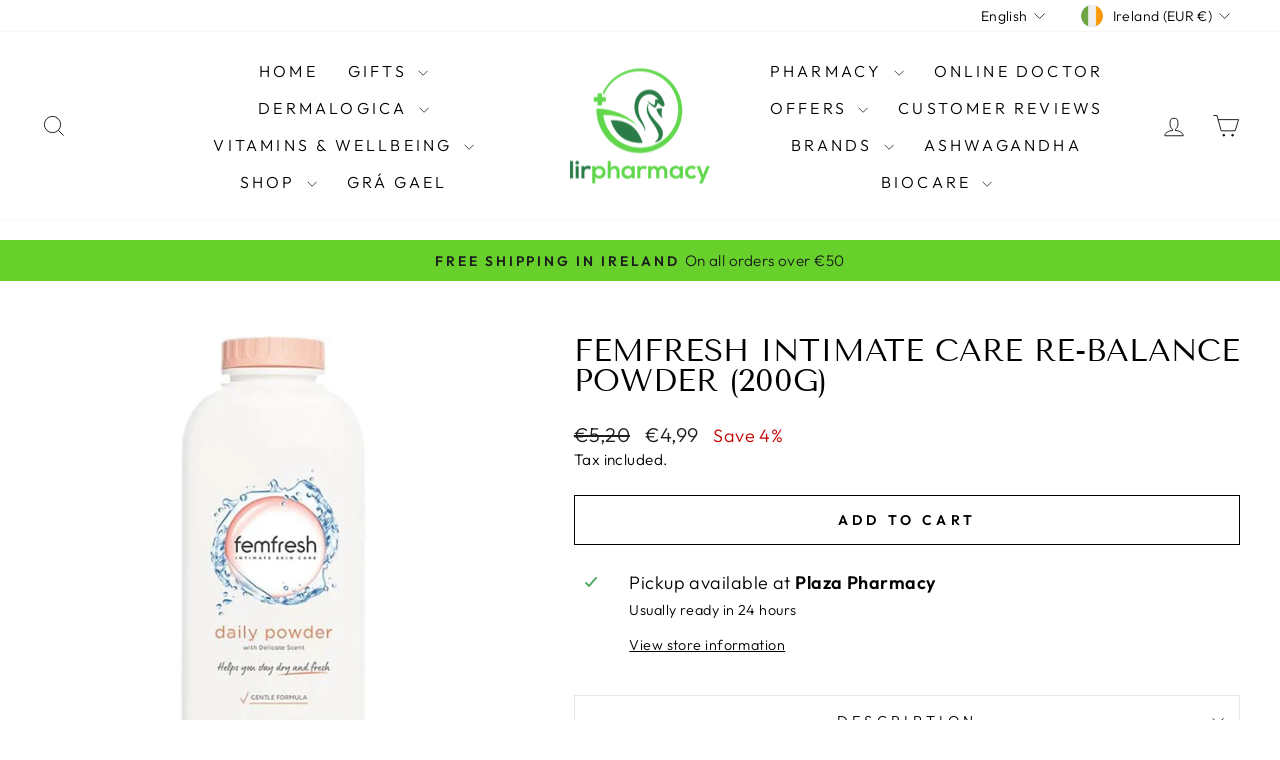

--- FILE ---
content_type: text/html; charset=utf-8
request_url: https://lirpharmacy.com/products/femfresh-intimate-care-re-balance-powder-200g
body_size: 46809
content:
<!doctype html>
<html class="no-js" lang="en" dir="ltr">
<head>
  <meta charset="utf-8">
  <meta http-equiv="X-UA-Compatible" content="IE=edge,chrome=1">
  <meta name="viewport" content="width=device-width,initial-scale=1">
  <meta name="theme-color" content="#000000">
  <link rel="canonical" href="https://lirpharmacy.com/products/femfresh-intimate-care-re-balance-powder-200g">
  <link rel="preconnect" href="https://cdn.shopify.com" crossorigin>
  <link rel="preconnect" href="https://fonts.shopifycdn.com" crossorigin>
  <link rel="dns-prefetch" href="https://productreviews.shopifycdn.com">
  <link rel="dns-prefetch" href="https://ajax.googleapis.com">
  <link rel="dns-prefetch" href="https://maps.googleapis.com">
  <link rel="dns-prefetch" href="https://maps.gstatic.com"><title>Femfresh Intimate Care Re-Balance Powder (200g)
&ndash; Lir Pharmacy
</title>
<meta name="description" content="Femfresh Intimate Care Re-Balance Powder (200g) Soak up the suds for added comfort with femfresh Re-Balance Powder Absorb moisture after cleansing intimate skin with this specially designed, perfectly. pH balanced intimate powder. The delicately scented and delicately formulated talc-free dust gives you extra level com"><meta property="og:site_name" content="Lir Pharmacy">
  <meta property="og:url" content="https://lirpharmacy.com/products/femfresh-intimate-care-re-balance-powder-200g">
  <meta property="og:title" content="Femfresh Intimate Care Re-Balance Powder (200g)">
  <meta property="og:type" content="product">
  <meta property="og:description" content="Femfresh Intimate Care Re-Balance Powder (200g) Soak up the suds for added comfort with femfresh Re-Balance Powder Absorb moisture after cleansing intimate skin with this specially designed, perfectly. pH balanced intimate powder. The delicately scented and delicately formulated talc-free dust gives you extra level com"><meta property="og:image" content="http://lirpharmacy.com/cdn/shop/files/feminine-care-femfresh-intimate-care-re-balance-powder-200g-56948967276888.jpg?v=1723165163">
    <meta property="og:image:secure_url" content="https://lirpharmacy.com/cdn/shop/files/feminine-care-femfresh-intimate-care-re-balance-powder-200g-56948967276888.jpg?v=1723165163">
    <meta property="og:image:width" content="600">
    <meta property="og:image:height" content="600"><meta name="twitter:site" content="@">
  <meta name="twitter:card" content="summary_large_image">
  <meta name="twitter:title" content="Femfresh Intimate Care Re-Balance Powder (200g)">
  <meta name="twitter:description" content="Femfresh Intimate Care Re-Balance Powder (200g) Soak up the suds for added comfort with femfresh Re-Balance Powder Absorb moisture after cleansing intimate skin with this specially designed, perfectly. pH balanced intimate powder. The delicately scented and delicately formulated talc-free dust gives you extra level com">
<script async crossorigin fetchpriority="high" src="/cdn/shopifycloud/importmap-polyfill/es-modules-shim.2.4.0.js"></script>
<script type="importmap">
{
  "imports": {
    "element.base-media": "//lirpharmacy.com/cdn/shop/t/24/assets/element.base-media.js?v=61305152781971747521768399833",
    "element.image.parallax": "//lirpharmacy.com/cdn/shop/t/24/assets/element.image.parallax.js?v=59188309605188605141768399834",
    "element.model": "//lirpharmacy.com/cdn/shop/t/24/assets/element.model.js?v=104979259955732717291768399835",
    "element.quantity-selector": "//lirpharmacy.com/cdn/shop/t/24/assets/element.quantity-selector.js?v=68208048201360514121768399835",
    "element.text.rte": "//lirpharmacy.com/cdn/shop/t/24/assets/element.text.rte.js?v=28194737298593644281768399836",
    "element.video": "//lirpharmacy.com/cdn/shop/t/24/assets/element.video.js?v=110560105447302630031768399836",
    "is-land": "//lirpharmacy.com/cdn/shop/t/24/assets/is-land.min.js?v=92343381495565747271768399884",
    "util.misc": "//lirpharmacy.com/cdn/shop/t/24/assets/util.misc.js?v=117964846174238173191768399906",
    "util.product-loader": "//lirpharmacy.com/cdn/shop/t/24/assets/util.product-loader.js?v=71947287259713254281768399907",
    "util.resource-loader": "//lirpharmacy.com/cdn/shop/t/24/assets/util.resource-loader.js?v=81301169148003274841768399908",
    "vendor.in-view": "//lirpharmacy.com/cdn/shop/t/24/assets/vendor.in-view.js?v=126891093837844970591768399909"
  }
}
</script><script type="module" src="//lirpharmacy.com/cdn/shop/t/24/assets/is-land.min.js?v=92343381495565747271768399884"></script>
<style data-shopify>@font-face {
  font-family: "Tenor Sans";
  font-weight: 400;
  font-style: normal;
  font-display: swap;
  src: url("//lirpharmacy.com/cdn/fonts/tenor_sans/tenorsans_n4.966071a72c28462a9256039d3e3dc5b0cf314f65.woff2") format("woff2"),
       url("//lirpharmacy.com/cdn/fonts/tenor_sans/tenorsans_n4.2282841d948f9649ba5c3cad6ea46df268141820.woff") format("woff");
}

  @font-face {
  font-family: Outfit;
  font-weight: 300;
  font-style: normal;
  font-display: swap;
  src: url("//lirpharmacy.com/cdn/fonts/outfit/outfit_n3.8c97ae4c4fac7c2ea467a6dc784857f4de7e0e37.woff2") format("woff2"),
       url("//lirpharmacy.com/cdn/fonts/outfit/outfit_n3.b50a189ccde91f9bceee88f207c18c09f0b62a7b.woff") format("woff");
}


  @font-face {
  font-family: Outfit;
  font-weight: 600;
  font-style: normal;
  font-display: swap;
  src: url("//lirpharmacy.com/cdn/fonts/outfit/outfit_n6.dfcbaa80187851df2e8384061616a8eaa1702fdc.woff2") format("woff2"),
       url("//lirpharmacy.com/cdn/fonts/outfit/outfit_n6.88384e9fc3e36038624caccb938f24ea8008a91d.woff") format("woff");
}

  
  
</style><link href="//lirpharmacy.com/cdn/shop/t/24/assets/theme.css?v=93626464380700918791768399926" rel="stylesheet" type="text/css" media="all" />
<style data-shopify>:root {
    --typeHeaderPrimary: "Tenor Sans";
    --typeHeaderFallback: sans-serif;
    --typeHeaderSize: 36px;
    --typeHeaderWeight: 400;
    --typeHeaderLineHeight: 1;
    --typeHeaderSpacing: 0.0em;

    --typeBasePrimary:Outfit;
    --typeBaseFallback:sans-serif;
    --typeBaseSize: 18px;
    --typeBaseWeight: 300;
    --typeBaseSpacing: 0.025em;
    --typeBaseLineHeight: 1.4;
    --typeBaselineHeightMinus01: 1.3;

    --typeCollectionTitle: 20px;

    --iconWeight: 2px;
    --iconLinecaps: miter;

    
        --buttonRadius: 0;
    

    --colorGridOverlayOpacity: 0.1;
    --colorAnnouncement: #67d02a;
    --colorAnnouncementText: #1c1d1d;

    --colorBody: #ffffff;
    --colorBodyAlpha05: rgba(255, 255, 255, 0.05);
    --colorBodyDim: #f2f2f2;
    --colorBodyLightDim: #fafafa;
    --colorBodyMediumDim: #f5f5f5;


    --colorBorder: #e8e8e1;

    --colorBtnPrimary: #000000;
    --colorBtnPrimaryLight: #1a1a1a;
    --colorBtnPrimaryDim: #000000;
    --colorBtnPrimaryText: #ffffff;

    --colorCartDot: #ff4f33;

    --colorDrawers: #ffffff;
    --colorDrawersDim: #f2f2f2;
    --colorDrawerBorder: #e8e8e1;
    --colorDrawerText: #000000;
    --colorDrawerTextDark: #000000;
    --colorDrawerButton: #1c1d1d;
    --colorDrawerButtonText: #ffffff;

    --colorFooter: #ffffff;
    --colorFooterText: #000000;
    --colorFooterTextAlpha01: #000000;

    --colorGridOverlay: #000000;
    --colorGridOverlayOpacity: 0.1;

    --colorHeaderTextAlpha01: rgba(0, 0, 0, 0.1);

    --colorHeroText: #ffffff;

    --colorSmallImageBg: #ffffff;
    --colorLargeImageBg: #0f0f0f;

    --colorImageOverlay: #000000;
    --colorImageOverlayOpacity: 0.1;
    --colorImageOverlayTextShadow: 0.2;

    --colorLink: #000000;

    --colorModalBg: rgba(230, 230, 230, 0.6);

    --colorNav: #ffffff;
    --colorNavText: #000000;

    --colorPrice: #1c1d1d;

    --colorSaleTag: #1c1d1d;
    --colorSaleTagText: #ffffff;

    --colorTextBody: #000000;
    --colorTextBodyAlpha015: rgba(0, 0, 0, 0.15);
    --colorTextBodyAlpha005: rgba(0, 0, 0, 0.05);
    --colorTextBodyAlpha008: rgba(0, 0, 0, 0.08);
    --colorTextSavings: #C20000;

    --urlIcoSelect: url(//lirpharmacy.com/cdn/shop/t/24/assets/ico-select.svg);
    --urlIcoSelectFooter: url(//lirpharmacy.com/cdn/shop/t/24/assets/ico-select-footer.svg);
    --urlIcoSelectWhite: url(//lirpharmacy.com/cdn/shop/t/24/assets/ico-select-white.svg);

    --grid-gutter: 17px;
    --drawer-gutter: 20px;

    --sizeChartMargin: 25px 0;
    --sizeChartIconMargin: 5px;

    --newsletterReminderPadding: 40px;

    /*Shop Pay Installments*/
    --color-body-text: #000000;
    --color-body: #ffffff;
    --color-bg: #ffffff;
    }

    .placeholder-content {
    background-image: linear-gradient(100deg, #ffffff 40%, #f7f7f7 63%, #ffffff 79%);
    }</style><script>
    document.documentElement.className = document.documentElement.className.replace('no-js', 'js');

    window.theme = window.theme || {};
    theme.routes = {
      home: "/",
      cart: "/cart.js",
      cartPage: "/cart",
      cartAdd: "/cart/add.js",
      cartChange: "/cart/change.js",
      search: "/search",
      predictiveSearch: "/search/suggest"
    };
    theme.strings = {
      soldOut: "Sold Out",
      unavailable: "Unavailable",
      inStockLabel: "In stock, ready to ship",
      oneStockLabel: "Low stock - [count] item left",
      otherStockLabel: "Low stock - [count] items left",
      willNotShipUntil: "Ready to ship [date]",
      willBeInStockAfter: "Back in stock [date]",
      waitingForStock: "Backordered, shipping soon",
      savePrice: "Save [saved_amount]",
      cartEmpty: "Your cart is currently empty.",
      cartTermsConfirmation: "You must agree with the terms and conditions of sales to check out",
      searchCollections: "Collections",
      searchPages: "Pages",
      searchArticles: "Articles",
      productFrom: "from ",
      maxQuantity: "You can only have [quantity] of [title] in your cart."
    };
    theme.settings = {
      cartType: "drawer",
      isCustomerTemplate: false,
      moneyFormat: "€{{amount_with_comma_separator}}",
      saveType: "percent",
      productImageSize: "landscape",
      productImageCover: false,
      predictiveSearch: true,
      predictiveSearchType: null,
      predictiveSearchVendor: false,
      predictiveSearchPrice: true,
      quickView: true,
      themeName: 'Impulse',
      themeVersion: "8.1.0"
    };
  </script>

  <script>window.performance && window.performance.mark && window.performance.mark('shopify.content_for_header.start');</script><meta id="shopify-digital-wallet" name="shopify-digital-wallet" content="/40323940514/digital_wallets/dialog">
<meta name="shopify-checkout-api-token" content="c9fbf006f18d835568243bc7e6c308c0">
<meta id="in-context-paypal-metadata" data-shop-id="40323940514" data-venmo-supported="false" data-environment="production" data-locale="en_US" data-paypal-v4="true" data-currency="EUR">
<link rel="alternate" hreflang="x-default" href="https://lirpharmacy.com/products/femfresh-intimate-care-re-balance-powder-200g">
<link rel="alternate" hreflang="en" href="https://lirpharmacy.com/products/femfresh-intimate-care-re-balance-powder-200g">
<link rel="alternate" hreflang="cs" href="https://lirpharmacy.com/cs/products/femfresh-intimate-care-re-balance-powder-200g">
<link rel="alternate" hreflang="da" href="https://lirpharmacy.com/da/products/femfresh-intimate-care-re-balance-powder-200g">
<link rel="alternate" hreflang="nl" href="https://lirpharmacy.com/nl/products/femfresh-intimate-care-re-balance-powder-200g">
<link rel="alternate" hreflang="fr" href="https://lirpharmacy.com/fr/products/femfresh-intimate-care-re-balance-powder-200g">
<link rel="alternate" hreflang="de" href="https://lirpharmacy.com/de/products/femfresh-intimate-care-re-balance-powder-200g">
<link rel="alternate" hreflang="pl" href="https://lirpharmacy.com/pl/products/femfresh-intimate-care-re-balance-powder-200g">
<link rel="alternate" hreflang="en-DK" href="https://lirpharmacy.com/en-dk/products/femfresh-intimate-care-re-balance-powder-200g">
<link rel="alternate" hreflang="en-GB" href="https://lirpharmacy.com/en-gb/products/femfresh-intimate-care-re-balance-powder-200g">
<link rel="alternate" type="application/json+oembed" href="https://lirpharmacy.com/products/femfresh-intimate-care-re-balance-powder-200g.oembed">
<script async="async" src="/checkouts/internal/preloads.js?locale=en-IE"></script>
<link rel="preconnect" href="https://shop.app" crossorigin="anonymous">
<script async="async" src="https://shop.app/checkouts/internal/preloads.js?locale=en-IE&shop_id=40323940514" crossorigin="anonymous"></script>
<script id="apple-pay-shop-capabilities" type="application/json">{"shopId":40323940514,"countryCode":"IE","currencyCode":"EUR","merchantCapabilities":["supports3DS"],"merchantId":"gid:\/\/shopify\/Shop\/40323940514","merchantName":"Lir Pharmacy","requiredBillingContactFields":["postalAddress","email","phone"],"requiredShippingContactFields":["postalAddress","email","phone"],"shippingType":"shipping","supportedNetworks":["visa","maestro","masterCard"],"total":{"type":"pending","label":"Lir Pharmacy","amount":"1.00"},"shopifyPaymentsEnabled":true,"supportsSubscriptions":true}</script>
<script id="shopify-features" type="application/json">{"accessToken":"c9fbf006f18d835568243bc7e6c308c0","betas":["rich-media-storefront-analytics"],"domain":"lirpharmacy.com","predictiveSearch":true,"shopId":40323940514,"locale":"en"}</script>
<script>var Shopify = Shopify || {};
Shopify.shop = "lirpharmacy.myshopify.com";
Shopify.locale = "en";
Shopify.currency = {"active":"EUR","rate":"1.0"};
Shopify.country = "IE";
Shopify.theme = {"name":"Updated copy of Nov 2025","id":189303062872,"schema_name":"Impulse","schema_version":"8.1.0","theme_store_id":857,"role":"main"};
Shopify.theme.handle = "null";
Shopify.theme.style = {"id":null,"handle":null};
Shopify.cdnHost = "lirpharmacy.com/cdn";
Shopify.routes = Shopify.routes || {};
Shopify.routes.root = "/";</script>
<script type="module">!function(o){(o.Shopify=o.Shopify||{}).modules=!0}(window);</script>
<script>!function(o){function n(){var o=[];function n(){o.push(Array.prototype.slice.apply(arguments))}return n.q=o,n}var t=o.Shopify=o.Shopify||{};t.loadFeatures=n(),t.autoloadFeatures=n()}(window);</script>
<script>
  window.ShopifyPay = window.ShopifyPay || {};
  window.ShopifyPay.apiHost = "shop.app\/pay";
  window.ShopifyPay.redirectState = null;
</script>
<script id="shop-js-analytics" type="application/json">{"pageType":"product"}</script>
<script defer="defer" async type="module" src="//lirpharmacy.com/cdn/shopifycloud/shop-js/modules/v2/client.init-shop-cart-sync_C5BV16lS.en.esm.js"></script>
<script defer="defer" async type="module" src="//lirpharmacy.com/cdn/shopifycloud/shop-js/modules/v2/chunk.common_CygWptCX.esm.js"></script>
<script type="module">
  await import("//lirpharmacy.com/cdn/shopifycloud/shop-js/modules/v2/client.init-shop-cart-sync_C5BV16lS.en.esm.js");
await import("//lirpharmacy.com/cdn/shopifycloud/shop-js/modules/v2/chunk.common_CygWptCX.esm.js");

  window.Shopify.SignInWithShop?.initShopCartSync?.({"fedCMEnabled":true,"windoidEnabled":true});

</script>
<script>
  window.Shopify = window.Shopify || {};
  if (!window.Shopify.featureAssets) window.Shopify.featureAssets = {};
  window.Shopify.featureAssets['shop-js'] = {"shop-cart-sync":["modules/v2/client.shop-cart-sync_ZFArdW7E.en.esm.js","modules/v2/chunk.common_CygWptCX.esm.js"],"init-fed-cm":["modules/v2/client.init-fed-cm_CmiC4vf6.en.esm.js","modules/v2/chunk.common_CygWptCX.esm.js"],"shop-button":["modules/v2/client.shop-button_tlx5R9nI.en.esm.js","modules/v2/chunk.common_CygWptCX.esm.js"],"shop-cash-offers":["modules/v2/client.shop-cash-offers_DOA2yAJr.en.esm.js","modules/v2/chunk.common_CygWptCX.esm.js","modules/v2/chunk.modal_D71HUcav.esm.js"],"init-windoid":["modules/v2/client.init-windoid_sURxWdc1.en.esm.js","modules/v2/chunk.common_CygWptCX.esm.js"],"shop-toast-manager":["modules/v2/client.shop-toast-manager_ClPi3nE9.en.esm.js","modules/v2/chunk.common_CygWptCX.esm.js"],"init-shop-email-lookup-coordinator":["modules/v2/client.init-shop-email-lookup-coordinator_B8hsDcYM.en.esm.js","modules/v2/chunk.common_CygWptCX.esm.js"],"init-shop-cart-sync":["modules/v2/client.init-shop-cart-sync_C5BV16lS.en.esm.js","modules/v2/chunk.common_CygWptCX.esm.js"],"avatar":["modules/v2/client.avatar_BTnouDA3.en.esm.js"],"pay-button":["modules/v2/client.pay-button_FdsNuTd3.en.esm.js","modules/v2/chunk.common_CygWptCX.esm.js"],"init-customer-accounts":["modules/v2/client.init-customer-accounts_DxDtT_ad.en.esm.js","modules/v2/client.shop-login-button_C5VAVYt1.en.esm.js","modules/v2/chunk.common_CygWptCX.esm.js","modules/v2/chunk.modal_D71HUcav.esm.js"],"init-shop-for-new-customer-accounts":["modules/v2/client.init-shop-for-new-customer-accounts_ChsxoAhi.en.esm.js","modules/v2/client.shop-login-button_C5VAVYt1.en.esm.js","modules/v2/chunk.common_CygWptCX.esm.js","modules/v2/chunk.modal_D71HUcav.esm.js"],"shop-login-button":["modules/v2/client.shop-login-button_C5VAVYt1.en.esm.js","modules/v2/chunk.common_CygWptCX.esm.js","modules/v2/chunk.modal_D71HUcav.esm.js"],"init-customer-accounts-sign-up":["modules/v2/client.init-customer-accounts-sign-up_CPSyQ0Tj.en.esm.js","modules/v2/client.shop-login-button_C5VAVYt1.en.esm.js","modules/v2/chunk.common_CygWptCX.esm.js","modules/v2/chunk.modal_D71HUcav.esm.js"],"shop-follow-button":["modules/v2/client.shop-follow-button_Cva4Ekp9.en.esm.js","modules/v2/chunk.common_CygWptCX.esm.js","modules/v2/chunk.modal_D71HUcav.esm.js"],"checkout-modal":["modules/v2/client.checkout-modal_BPM8l0SH.en.esm.js","modules/v2/chunk.common_CygWptCX.esm.js","modules/v2/chunk.modal_D71HUcav.esm.js"],"lead-capture":["modules/v2/client.lead-capture_Bi8yE_yS.en.esm.js","modules/v2/chunk.common_CygWptCX.esm.js","modules/v2/chunk.modal_D71HUcav.esm.js"],"shop-login":["modules/v2/client.shop-login_D6lNrXab.en.esm.js","modules/v2/chunk.common_CygWptCX.esm.js","modules/v2/chunk.modal_D71HUcav.esm.js"],"payment-terms":["modules/v2/client.payment-terms_CZxnsJam.en.esm.js","modules/v2/chunk.common_CygWptCX.esm.js","modules/v2/chunk.modal_D71HUcav.esm.js"]};
</script>
<script>(function() {
  var isLoaded = false;
  function asyncLoad() {
    if (isLoaded) return;
    isLoaded = true;
    var urls = ["https:\/\/buy-me-cdn.makeprosimp.com\/v2\/app.min.js?v=v2\u0026shop=lirpharmacy.myshopify.com","https:\/\/static.rechargecdn.com\/assets\/js\/widget.min.js?shop=lirpharmacy.myshopify.com","https:\/\/api.omappapi.com\/shopify\/embed\/?shop=lirpharmacy.myshopify.com","https:\/\/ecommplugins-scripts.trustpilot.com\/v2.1\/js\/header.min.js?settings=eyJrZXkiOiJsNHBndEZuRkIwUWx6OW1BIiwicyI6ImJhcmNvZGUifQ==\u0026v=2.5\u0026shop=lirpharmacy.myshopify.com","https:\/\/ecommplugins-trustboxsettings.trustpilot.com\/lirpharmacy.myshopify.com.js?settings=1753958344527\u0026shop=lirpharmacy.myshopify.com","https:\/\/widget.trustpilot.com\/bootstrap\/v5\/tp.widget.sync.bootstrap.min.js?shop=lirpharmacy.myshopify.com","https:\/\/widget.trustpilot.com\/bootstrap\/v5\/tp.widget.sync.bootstrap.min.js?shop=lirpharmacy.myshopify.com","https:\/\/widget.trustpilot.com\/bootstrap\/v5\/tp.widget.sync.bootstrap.min.js?shop=lirpharmacy.myshopify.com","\/\/cdn.shopify.com\/proxy\/7e9b14df88cb549e26bb98ae48fcc614e11b7e68f1d24c99739d45a9e93a7a38\/feed.mulwi.com\/js\/init.js?shop=lirpharmacy.myshopify.com\u0026sp-cache-control=cHVibGljLCBtYXgtYWdlPTkwMA","https:\/\/dr4qe3ddw9y32.cloudfront.net\/awin-shopify-integration-code.js?aid=31213\u0026v=shopifyApp_5.2.3\u0026ts=1759224435127\u0026shop=lirpharmacy.myshopify.com","https:\/\/cdn.hextom.com\/js\/freeshippingbar.js?shop=lirpharmacy.myshopify.com","https:\/\/ecommplugins-scripts.trustpilot.com\/v2.1\/js\/success.min.js?settings=eyJrZXkiOiJsNHBndEZuRkIwUWx6OW1BIiwicyI6ImJhcmNvZGUiLCJ0IjpbIm9yZGVycy9mdWxmaWxsZWQiXSwidiI6IiIsImEiOiIifQ==\u0026shop=lirpharmacy.myshopify.com","https:\/\/ecommplugins-scripts.trustpilot.com\/v2.1\/js\/success.min.js?settings=eyJrZXkiOiJsNHBndEZuRkIwUWx6OW1BIiwicyI6ImJhcmNvZGUiLCJ0IjpbIm9yZGVycy9mdWxmaWxsZWQiXSwidiI6IiIsImEiOiIifQ==\u0026shop=lirpharmacy.myshopify.com","https:\/\/ecommplugins-scripts.trustpilot.com\/v2.1\/js\/success.min.js?settings=eyJrZXkiOiJsNHBndEZuRkIwUWx6OW1BIiwicyI6ImJhcmNvZGUiLCJ0IjpbIm9yZGVycy9mdWxmaWxsZWQiXSwidiI6IiIsImEiOiIifQ==\u0026shop=lirpharmacy.myshopify.com"];
    for (var i = 0; i < urls.length; i++) {
      var s = document.createElement('script');
      s.type = 'text/javascript';
      s.async = true;
      s.src = urls[i];
      var x = document.getElementsByTagName('script')[0];
      x.parentNode.insertBefore(s, x);
    }
  };
  if(window.attachEvent) {
    window.attachEvent('onload', asyncLoad);
  } else {
    window.addEventListener('load', asyncLoad, false);
  }
})();</script>
<script id="__st">var __st={"a":40323940514,"offset":0,"reqid":"e49c2f70-f3d4-4863-94bd-c136d4672337-1768601674","pageurl":"lirpharmacy.com\/products\/femfresh-intimate-care-re-balance-powder-200g","u":"27958020a9e6","p":"product","rtyp":"product","rid":5896304197794};</script>
<script>window.ShopifyPaypalV4VisibilityTracking = true;</script>
<script id="captcha-bootstrap">!function(){'use strict';const t='contact',e='account',n='new_comment',o=[[t,t],['blogs',n],['comments',n],[t,'customer']],c=[[e,'customer_login'],[e,'guest_login'],[e,'recover_customer_password'],[e,'create_customer']],r=t=>t.map((([t,e])=>`form[action*='/${t}']:not([data-nocaptcha='true']) input[name='form_type'][value='${e}']`)).join(','),a=t=>()=>t?[...document.querySelectorAll(t)].map((t=>t.form)):[];function s(){const t=[...o],e=r(t);return a(e)}const i='password',u='form_key',d=['recaptcha-v3-token','g-recaptcha-response','h-captcha-response',i],f=()=>{try{return window.sessionStorage}catch{return}},m='__shopify_v',_=t=>t.elements[u];function p(t,e,n=!1){try{const o=window.sessionStorage,c=JSON.parse(o.getItem(e)),{data:r}=function(t){const{data:e,action:n}=t;return t[m]||n?{data:e,action:n}:{data:t,action:n}}(c);for(const[e,n]of Object.entries(r))t.elements[e]&&(t.elements[e].value=n);n&&o.removeItem(e)}catch(o){console.error('form repopulation failed',{error:o})}}const l='form_type',E='cptcha';function T(t){t.dataset[E]=!0}const w=window,h=w.document,L='Shopify',v='ce_forms',y='captcha';let A=!1;((t,e)=>{const n=(g='f06e6c50-85a8-45c8-87d0-21a2b65856fe',I='https://cdn.shopify.com/shopifycloud/storefront-forms-hcaptcha/ce_storefront_forms_captcha_hcaptcha.v1.5.2.iife.js',D={infoText:'Protected by hCaptcha',privacyText:'Privacy',termsText:'Terms'},(t,e,n)=>{const o=w[L][v],c=o.bindForm;if(c)return c(t,g,e,D).then(n);var r;o.q.push([[t,g,e,D],n]),r=I,A||(h.body.append(Object.assign(h.createElement('script'),{id:'captcha-provider',async:!0,src:r})),A=!0)});var g,I,D;w[L]=w[L]||{},w[L][v]=w[L][v]||{},w[L][v].q=[],w[L][y]=w[L][y]||{},w[L][y].protect=function(t,e){n(t,void 0,e),T(t)},Object.freeze(w[L][y]),function(t,e,n,w,h,L){const[v,y,A,g]=function(t,e,n){const i=e?o:[],u=t?c:[],d=[...i,...u],f=r(d),m=r(i),_=r(d.filter((([t,e])=>n.includes(e))));return[a(f),a(m),a(_),s()]}(w,h,L),I=t=>{const e=t.target;return e instanceof HTMLFormElement?e:e&&e.form},D=t=>v().includes(t);t.addEventListener('submit',(t=>{const e=I(t);if(!e)return;const n=D(e)&&!e.dataset.hcaptchaBound&&!e.dataset.recaptchaBound,o=_(e),c=g().includes(e)&&(!o||!o.value);(n||c)&&t.preventDefault(),c&&!n&&(function(t){try{if(!f())return;!function(t){const e=f();if(!e)return;const n=_(t);if(!n)return;const o=n.value;o&&e.removeItem(o)}(t);const e=Array.from(Array(32),(()=>Math.random().toString(36)[2])).join('');!function(t,e){_(t)||t.append(Object.assign(document.createElement('input'),{type:'hidden',name:u})),t.elements[u].value=e}(t,e),function(t,e){const n=f();if(!n)return;const o=[...t.querySelectorAll(`input[type='${i}']`)].map((({name:t})=>t)),c=[...d,...o],r={};for(const[a,s]of new FormData(t).entries())c.includes(a)||(r[a]=s);n.setItem(e,JSON.stringify({[m]:1,action:t.action,data:r}))}(t,e)}catch(e){console.error('failed to persist form',e)}}(e),e.submit())}));const S=(t,e)=>{t&&!t.dataset[E]&&(n(t,e.some((e=>e===t))),T(t))};for(const o of['focusin','change'])t.addEventListener(o,(t=>{const e=I(t);D(e)&&S(e,y())}));const B=e.get('form_key'),M=e.get(l),P=B&&M;t.addEventListener('DOMContentLoaded',(()=>{const t=y();if(P)for(const e of t)e.elements[l].value===M&&p(e,B);[...new Set([...A(),...v().filter((t=>'true'===t.dataset.shopifyCaptcha))])].forEach((e=>S(e,t)))}))}(h,new URLSearchParams(w.location.search),n,t,e,['guest_login'])})(!0,!0)}();</script>
<script integrity="sha256-4kQ18oKyAcykRKYeNunJcIwy7WH5gtpwJnB7kiuLZ1E=" data-source-attribution="shopify.loadfeatures" defer="defer" src="//lirpharmacy.com/cdn/shopifycloud/storefront/assets/storefront/load_feature-a0a9edcb.js" crossorigin="anonymous"></script>
<script crossorigin="anonymous" defer="defer" src="//lirpharmacy.com/cdn/shopifycloud/storefront/assets/shopify_pay/storefront-65b4c6d7.js?v=20250812"></script>
<script data-source-attribution="shopify.dynamic_checkout.dynamic.init">var Shopify=Shopify||{};Shopify.PaymentButton=Shopify.PaymentButton||{isStorefrontPortableWallets:!0,init:function(){window.Shopify.PaymentButton.init=function(){};var t=document.createElement("script");t.src="https://lirpharmacy.com/cdn/shopifycloud/portable-wallets/latest/portable-wallets.en.js",t.type="module",document.head.appendChild(t)}};
</script>
<script data-source-attribution="shopify.dynamic_checkout.buyer_consent">
  function portableWalletsHideBuyerConsent(e){var t=document.getElementById("shopify-buyer-consent"),n=document.getElementById("shopify-subscription-policy-button");t&&n&&(t.classList.add("hidden"),t.setAttribute("aria-hidden","true"),n.removeEventListener("click",e))}function portableWalletsShowBuyerConsent(e){var t=document.getElementById("shopify-buyer-consent"),n=document.getElementById("shopify-subscription-policy-button");t&&n&&(t.classList.remove("hidden"),t.removeAttribute("aria-hidden"),n.addEventListener("click",e))}window.Shopify?.PaymentButton&&(window.Shopify.PaymentButton.hideBuyerConsent=portableWalletsHideBuyerConsent,window.Shopify.PaymentButton.showBuyerConsent=portableWalletsShowBuyerConsent);
</script>
<script>
  function portableWalletsCleanup(e){e&&e.src&&console.error("Failed to load portable wallets script "+e.src);var t=document.querySelectorAll("shopify-accelerated-checkout .shopify-payment-button__skeleton, shopify-accelerated-checkout-cart .wallet-cart-button__skeleton"),e=document.getElementById("shopify-buyer-consent");for(let e=0;e<t.length;e++)t[e].remove();e&&e.remove()}function portableWalletsNotLoadedAsModule(e){e instanceof ErrorEvent&&"string"==typeof e.message&&e.message.includes("import.meta")&&"string"==typeof e.filename&&e.filename.includes("portable-wallets")&&(window.removeEventListener("error",portableWalletsNotLoadedAsModule),window.Shopify.PaymentButton.failedToLoad=e,"loading"===document.readyState?document.addEventListener("DOMContentLoaded",window.Shopify.PaymentButton.init):window.Shopify.PaymentButton.init())}window.addEventListener("error",portableWalletsNotLoadedAsModule);
</script>

<script type="module" src="https://lirpharmacy.com/cdn/shopifycloud/portable-wallets/latest/portable-wallets.en.js" onError="portableWalletsCleanup(this)" crossorigin="anonymous"></script>
<script nomodule>
  document.addEventListener("DOMContentLoaded", portableWalletsCleanup);
</script>

<script id='scb4127' type='text/javascript' async='' src='https://lirpharmacy.com/cdn/shopifycloud/privacy-banner/storefront-banner.js'></script><link id="shopify-accelerated-checkout-styles" rel="stylesheet" media="screen" href="https://lirpharmacy.com/cdn/shopifycloud/portable-wallets/latest/accelerated-checkout-backwards-compat.css" crossorigin="anonymous">
<style id="shopify-accelerated-checkout-cart">
        #shopify-buyer-consent {
  margin-top: 1em;
  display: inline-block;
  width: 100%;
}

#shopify-buyer-consent.hidden {
  display: none;
}

#shopify-subscription-policy-button {
  background: none;
  border: none;
  padding: 0;
  text-decoration: underline;
  font-size: inherit;
  cursor: pointer;
}

#shopify-subscription-policy-button::before {
  box-shadow: none;
}

      </style>

<script>window.performance && window.performance.mark && window.performance.mark('shopify.content_for_header.end');</script>

  <style data-shopify>
    :root {
      /* Root Variables */
      /* ========================= */
      --root-color-primary: #000000;
      --color-primary: #000000;
      --root-color-secondary: #ffffff;
      --color-secondary: #ffffff;
      --color-sale-tag: #1c1d1d;
      --color-sale-tag-text: #ffffff;
      --layout-section-padding-block: 3rem;
      --layout-section-padding-inline--md: 40px;
      --layout-section-max-inline-size: 1420px; 


      /* Text */
      /* ========================= */
      
      /* Body Font Styles */
      --element-text-font-family--body: Outfit;
      --element-text-font-family-fallback--body: sans-serif;
      --element-text-font-weight--body: 300;
      --element-text-letter-spacing--body: 0.025em;
      --element-text-text-transform--body: none;

      /* Body Font Sizes */
      --element-text-font-size--body: initial;
      --element-text-font-size--body-xs: 14px;
      --element-text-font-size--body-sm: 16px;
      --element-text-font-size--body-md: 18px;
      --element-text-font-size--body-lg: 20px;
      
      /* Body Line Heights */
      --element-text-line-height--body: 1.4;

      /* Heading Font Styles */
      --element-text-font-family--heading: "Tenor Sans";
      --element-text-font-family-fallback--heading: sans-serif;
      --element-text-font-weight--heading: 400;
      --element-text-letter-spacing--heading: 0.0em;
      
      
      --element-text-text-transform--heading: uppercase;
       
      
      
      /* Heading Font Sizes */
      --element-text-font-size--heading-2xl: 52px;
      --element-text-font-size--heading-xl: 36px;
      --element-text-font-size--heading-lg: 30px;
      --element-text-font-size--heading-md: 28px;
      --element-text-font-size--heading-sm: 22px;
      --element-text-font-size--heading-xs: 20px;
      
      /* Heading Line Heights */
      --element-text-line-height--heading: 1;

      /* Buttons */
      /* ========================= */
      
          --element-button-radius: 0;
      

      --element-button-padding-block: 12px;
      --element-button-text-transform: uppercase;
      --element-button-font-weight: 800;
      --element-button-font-size: max(calc(var(--typeBaseSize) - 4px), 13px);
      --element-button-letter-spacing: .3em;

      /* Base Color Variables */
      --element-button-color-primary: #000000;
      --element-button-color-secondary: #ffffff;
      --element-button-shade-border: 100%;

      /* Hover State Variables */
      --element-button-shade-background--hover: 0%;
      --element-button-shade-border--hover: 100%;

      /* Focus State Variables */
      --element-button-color-focus: var(--color-focus);

      /* Inputs */
      /* ========================= */
      
          --element-icon-radius: 0;
      

      --element-input-font-size: var(--element-text-font-size--body-sm);
      --element-input-box-shadow-shade: 100%;

      /* Hover State Variables */
      --element-input-background-shade--hover: 0%;
      --element-input-box-shadow-spread-radius--hover: 1px;
    }

    @media only screen and (max-width: 768px) {
      :root {
        --element-button-font-size: max(calc(var(--typeBaseSize) - 5px), 11px);
      }
    }

    .element-radio {
        &:has(input[type='radio']:checked) {
          --element-button-color: var(--element-button-color-secondary);
        }
    }

    /* ATC Button Overrides */
    /* ========================= */

    .element-button[type="submit"],
    .element-button[type="submit"] .element-text,
    .element-button--shopify-payment-wrapper button {
      --element-button-padding-block: 13px;
      --element-button-padding-inline: 20px;
      --element-button-line-height: 1.42;
      --_font-size--body-md: var(--element-button-font-size);

      line-height: 1.42 !important;
    }

    /* When dynamic checkout is enabled */
    product-form:has(.element-button--shopify-payment-wrapper) {
      --element-button-color: #000000;

      .element-button[type="submit"],
      .element-button--shopify-payment-wrapper button {
        min-height: 50px !important;
      }

      .shopify-payment-button {
        margin: 0;
      }
    }

    /* Hover animation for non-angled buttons */
    body:not([data-button_style='angled']) .element-button[type="submit"] {
      position: relative;
      overflow: hidden;

      &:after {
        content: '';
        position: absolute;
        top: 0;
        left: 150%;
        width: 200%;
        height: 100%;
        transform: skewX(-20deg);
        background-image: linear-gradient(to right,transparent, rgba(255,255,255,.25),transparent);
      }

      &:hover:after {
        animation: shine 0.75s cubic-bezier(0.01, 0.56, 1, 1);
      }
    }

    /* ANGLED STYLE - ATC Button Overrides */
    /* ========================= */
    
    [data-button_style='angled'] {
      --element-button-shade-background--active: var(--element-button-shade-background);
      --element-button-shade-border--active: var(--element-button-shade-border);

      .element-button[type="submit"] {
        --_box-shadow: none;

        position: relative;
        max-width: 94%;
        border-top: 1px solid #000000;
        border-bottom: 1px solid #000000;
        
        &:before,
        &:after {
          content: '';
          position: absolute;
          display: block;
          top: -1px;
          bottom: -1px;
          width: 20px;
          transform: skewX(-12deg);
          background-color: #000000;
        }
        
        &:before {
          left: -6px;
        }
        
        &:after {
          right: -6px;
        }
      }

      /* When dynamic checkout is enabled */
      product-form:has(.element-button--shopify-payment-wrapper) {
        .element-button[type="submit"]:before,
        .element-button[type="submit"]:after {
          background-color: color-mix(in srgb,var(--_color-text) var(--_shade-background),var(--_color-background));
          border-top: 1px solid #000000;
          border-bottom: 1px solid #000000;
        }

        .element-button[type="submit"]:before {
          border-left: 1px solid #000000;
        }
        
        .element-button[type="submit"]:after {
          border-right: 1px solid #000000;
        }
      }

      .element-button--shopify-payment-wrapper {
        --_color-background: #000000;

        button:hover,
        button:before,
        button:after {
          background-color: color-mix(in srgb,var(--_color-text) var(--_shade-background),var(--_color-background)) !important;
        }

        button:not(button:focus-visible) {
          box-shadow: none !important;
        }
      }
    }
  </style>

  <script src="//lirpharmacy.com/cdn/shop/t/24/assets/vendor-scripts-v11.js" defer="defer"></script><link rel="stylesheet" href="//lirpharmacy.com/cdn/shop/t/24/assets/country-flags.css"><script src="//lirpharmacy.com/cdn/shop/t/24/assets/theme.js?v=22325264162658116151768399906" defer="defer"></script>
  <meta name="google-site-verification" content="7Kp04hyBC81CjEHRJ-WEdhaoC8xNYdtorFB_Xk1atoU" />
<!-- BEGIN app block: shopify://apps/zenbundle/blocks/app/7cd6ef1b-b427-44f1-87bc-7fa41cbb3721 -->

<!-- Zenbundle Snippet -->
<script type="application/javascript">
  !function(n,e){if(!n.zenbundle){["https://api.zenbundle.com","https://mtc.zenbundle.com","https://mtx.zenbundle.com","https://static.zenbundle.com","https://static-component.zenbundle.com","https://video.zenbundle.com"].forEach((function(n){var e=document.createElement("link");e.rel="preconnect",e.href=n,e.crossOrigin="anonymous",document.head.appendChild(e)}));var t=new EventTarget,o=n.zenbundle={configs:{apiKey:e,configUrl:"https://mtc.zenbundle.com/integrations/"+e+"/configs.json"},eventEmitter:t,onReady:function(e){t.addEventListener("ready",(function(){e(n.zenbundle)}))}},c=new XMLHttpRequest;c.open("GET",o.configs.configUrl,!0),c.onload=function(){if(c.status>=200&&c.status<300){var n=JSON.parse(c.responseText);Object.assign(o.configs,n);var e=o.configs.webSdkUrl,t=document.createElement("link");t.rel="preload",t.href=e,t.as="script",t.crossOrigin="anonymous",document.head.appendChild(t);var s=document.createElement("script");s.async=!0,s.src=e,s.crossOrigin="anonymous",document.head.appendChild(s)}},c.send()}}
  (window, 'c8a0ab99-1217-48fe-816f-8f8036c2a1b9');
</script>


  
    <!-- Zenbundle Product Structure Data Snippet -->
    <script>
      !function(e,t){document.addEventListener('DOMContentLoaded',(function(){var t=e[undefined]||e.en||Object.values(e)[0];function n(e,t){for(let o in t)t[o]&&'object'==typeof t[o]&&!Array.isArray(t[o])?(e[o]||(e[o]={}),n(e[o],t[o])):e[o]=t[o];return e;}function o(e,t){try{var o=JSON.parse(e.textContent);'string'==typeof o['@context']&&/^https?:\/\/schema\.org\/?$/.test(o['@context'])&&'Product'===o['@type']&&(o=n(o,t),e.textContent=JSON.stringify(o),e.parentNode.insertBefore(document.createComment('This JSON-LD script has been patched by Zenbundle'),e));}catch(e){}}document.querySelectorAll('script[type="application/ld+json"]').forEach((function(e){o(e,t);}));var r=new MutationObserver((function(e){e.forEach((function(e){e.addedNodes.forEach((function(e){1===e.nodeType&&'SCRIPT'===e.tagName&&'application/ld+json'===e.type?o(e,t):1===e.nodeType&&e.querySelectorAll&&e.querySelectorAll('script[type="application/ld+json"]').forEach((function(e){o(e,t);}));}));}));}));r.observe(document.head,{childList:!0,subtree:!0}),r.observe(document.body,{childList:!0,subtree:!0});}));}
      ({"en":{"@context":"https://schema.org/","@type":"Product","@id":"5896304197794","name":"Femfresh Intimate Care Re-Balance Powder (200g)","description":"Femfresh Intimate Care Re-Balance Powder (200g) Soak up the suds for added comfort with femfresh Re-Balance Powder Absorb moisture after cleansing intimate skin with this specially designed, perfectly. pH balanced intimate powder. The delicately scented and delicately formulated talc-free dust gives you extra level comfort and freshness. pH-balanced for intimate skin Dermatologically & gynaecologically tested Talc-free formula","url":"https://lirpharmacy.com/products/femfresh-intimate-care-re-balance-powder-200g","image":[{"@type":"ImageObject","url":"https://cdn.shopify.com/s/files/1/0403/2394/0514/files/feminine-care-femfresh-intimate-care-re-balance-powder-200g-56948967276888.jpg?v=1723165163","name":"Femfresh Intimate Care Re-Balance Powder (200g)","width":600,"height":600}],"brand":{"@type":"Brand","name":"Femfresh"},"offers":[{"@type":"Offer","name":"Default Title","availability":"https://schema.org/InStock","price":5.2,"priceCurrency":"EUR","url":"https://lirpharmacy.com/products/femfresh-intimate-care-re-balance-powder-200g?variant=36916270399650","gtin13":"5000167014174","sku":"M2-2-3   UP-797045","salePrice":4.99,"priceValidUntil":"2025-11-28"}],"mainEntity":[{"@type":"Question","name":"What is the product?","acceptedAnswer":{"@type":"Answer","text":"Femfresh Intimate Care Re-Balance Powder (200g) is a specially designed, pH balanced intimate powder that helps absorb moisture after cleansing intimate skin. It is delicately scented, talc-free, and dermatologically and gynaecologically tested."}},{"@type":"Question","name":"What are the key features and specifications?","acceptedAnswer":{"@type":"Answer","text":"The powder is pH-balanced for intimate skin, dermatologically and gynaecologically tested, and has a talc-free formula."}},{"@type":"Question","name":"Who is the manufacturer or brand?","acceptedAnswer":{"@type":"Answer","text":"The brand is Femfresh."}},{"@type":"Question","name":"How does the product benefit the customer?","acceptedAnswer":{"@type":"Answer","text":"It provides added comfort and freshness by absorbing moisture after cleansing intimate skin."}},{"@type":"Question","name":"How much does it cost?","acceptedAnswer":{"@type":"Answer","text":"€4.99"}},{"@type":"Question","name":"Is the product available?","acceptedAnswer":{"@type":"Answer","text":"Yes, the product is available for sale."}},{"@type":"Question","name":"Where can I find more information?","acceptedAnswer":{"@type":"Answer","text":"More information can be found at [Femfresh Intimate Care Re-Balance Powder](https://lirpharmacy.com/products/femfresh-intimate-care-re-balance-powder-200g)."}}],"category":"Feminine Deodorants","gtin13":"5000167014174","sku":"M2-2-3   UP-797045"}}, 'en');
    </script>
  



<!-- END app block --><!-- BEGIN app block: shopify://apps/mulwi-feeds/blocks/app-embed/d03db6a1-24ff-47d2-9ea7-1b57d66b3851 --><!-- END app block --><!-- BEGIN app block: shopify://apps/minmaxify-order-limits/blocks/app-embed-block/3acfba32-89f3-4377-ae20-cbb9abc48475 --><script type="text/javascript" src="https://limits.minmaxify.com/lirpharmacy.myshopify.com?v=130a&r=20250402075303"></script>

<!-- END app block --><!-- BEGIN app block: shopify://apps/frequently-bought/blocks/app-embed-block/b1a8cbea-c844-4842-9529-7c62dbab1b1f --><script>
    window.codeblackbelt = window.codeblackbelt || {};
    window.codeblackbelt.shop = window.codeblackbelt.shop || 'lirpharmacy.myshopify.com';
    
        window.codeblackbelt.productId = 5896304197794;</script><script src="//cdn.codeblackbelt.com/widgets/frequently-bought-together/main.min.js?version=2026011622+0000" async></script>
 <!-- END app block --><!-- BEGIN app block: shopify://apps/klaviyo-email-marketing-sms/blocks/klaviyo-onsite-embed/2632fe16-c075-4321-a88b-50b567f42507 -->












  <script async src="https://static.klaviyo.com/onsite/js/TusSNc/klaviyo.js?company_id=TusSNc"></script>
  <script>!function(){if(!window.klaviyo){window._klOnsite=window._klOnsite||[];try{window.klaviyo=new Proxy({},{get:function(n,i){return"push"===i?function(){var n;(n=window._klOnsite).push.apply(n,arguments)}:function(){for(var n=arguments.length,o=new Array(n),w=0;w<n;w++)o[w]=arguments[w];var t="function"==typeof o[o.length-1]?o.pop():void 0,e=new Promise((function(n){window._klOnsite.push([i].concat(o,[function(i){t&&t(i),n(i)}]))}));return e}}})}catch(n){window.klaviyo=window.klaviyo||[],window.klaviyo.push=function(){var n;(n=window._klOnsite).push.apply(n,arguments)}}}}();</script>

  
    <script id="viewed_product">
      if (item == null) {
        var _learnq = _learnq || [];

        var MetafieldReviews = null
        var MetafieldYotpoRating = null
        var MetafieldYotpoCount = null
        var MetafieldLooxRating = null
        var MetafieldLooxCount = null
        var okendoProduct = null
        var okendoProductReviewCount = null
        var okendoProductReviewAverageValue = null
        try {
          // The following fields are used for Customer Hub recently viewed in order to add reviews.
          // This information is not part of __kla_viewed. Instead, it is part of __kla_viewed_reviewed_items
          MetafieldReviews = {};
          MetafieldYotpoRating = null
          MetafieldYotpoCount = null
          MetafieldLooxRating = null
          MetafieldLooxCount = null

          okendoProduct = null
          // If the okendo metafield is not legacy, it will error, which then requires the new json formatted data
          if (okendoProduct && 'error' in okendoProduct) {
            okendoProduct = null
          }
          okendoProductReviewCount = okendoProduct ? okendoProduct.reviewCount : null
          okendoProductReviewAverageValue = okendoProduct ? okendoProduct.reviewAverageValue : null
        } catch (error) {
          console.error('Error in Klaviyo onsite reviews tracking:', error);
        }

        var item = {
          Name: "Femfresh Intimate Care Re-Balance Powder (200g)",
          ProductID: 5896304197794,
          Categories: ["Femfresh Feminine Washes \u0026 Wipes","Feminine Care","New in store"],
          ImageURL: "https://lirpharmacy.com/cdn/shop/files/feminine-care-femfresh-intimate-care-re-balance-powder-200g-56948967276888_grande.jpg?v=1723165163",
          URL: "https://lirpharmacy.com/products/femfresh-intimate-care-re-balance-powder-200g",
          Brand: "Femfresh",
          Price: "€4,99",
          Value: "4,99",
          CompareAtPrice: "€5,20"
        };
        _learnq.push(['track', 'Viewed Product', item]);
        _learnq.push(['trackViewedItem', {
          Title: item.Name,
          ItemId: item.ProductID,
          Categories: item.Categories,
          ImageUrl: item.ImageURL,
          Url: item.URL,
          Metadata: {
            Brand: item.Brand,
            Price: item.Price,
            Value: item.Value,
            CompareAtPrice: item.CompareAtPrice
          },
          metafields:{
            reviews: MetafieldReviews,
            yotpo:{
              rating: MetafieldYotpoRating,
              count: MetafieldYotpoCount,
            },
            loox:{
              rating: MetafieldLooxRating,
              count: MetafieldLooxCount,
            },
            okendo: {
              rating: okendoProductReviewAverageValue,
              count: okendoProductReviewCount,
            }
          }
        }]);
      }
    </script>
  




  <script>
    window.klaviyoReviewsProductDesignMode = false
  </script>







<!-- END app block --><script src="https://cdn.shopify.com/extensions/01997694-28ab-722d-9d39-927910334461/buystro-6/assets/mps-buy-me.min.js" type="text/javascript" defer="defer"></script>
<script src="https://cdn.shopify.com/extensions/019bc2cf-ad72-709c-ab89-9947d92587ae/free-shipping-bar-118/assets/freeshippingbar.js" type="text/javascript" defer="defer"></script>
<script src="https://cdn.shopify.com/extensions/627204d7-3b4c-4368-bdb6-eb2e3653655e/mulwi-feeds-10/assets/feed-script.js" type="text/javascript" defer="defer"></script>
<link href="https://monorail-edge.shopifysvc.com" rel="dns-prefetch">
<script>(function(){if ("sendBeacon" in navigator && "performance" in window) {try {var session_token_from_headers = performance.getEntriesByType('navigation')[0].serverTiming.find(x => x.name == '_s').description;} catch {var session_token_from_headers = undefined;}var session_cookie_matches = document.cookie.match(/_shopify_s=([^;]*)/);var session_token_from_cookie = session_cookie_matches && session_cookie_matches.length === 2 ? session_cookie_matches[1] : "";var session_token = session_token_from_headers || session_token_from_cookie || "";function handle_abandonment_event(e) {var entries = performance.getEntries().filter(function(entry) {return /monorail-edge.shopifysvc.com/.test(entry.name);});if (!window.abandonment_tracked && entries.length === 0) {window.abandonment_tracked = true;var currentMs = Date.now();var navigation_start = performance.timing.navigationStart;var payload = {shop_id: 40323940514,url: window.location.href,navigation_start,duration: currentMs - navigation_start,session_token,page_type: "product"};window.navigator.sendBeacon("https://monorail-edge.shopifysvc.com/v1/produce", JSON.stringify({schema_id: "online_store_buyer_site_abandonment/1.1",payload: payload,metadata: {event_created_at_ms: currentMs,event_sent_at_ms: currentMs}}));}}window.addEventListener('pagehide', handle_abandonment_event);}}());</script>
<script id="web-pixels-manager-setup">(function e(e,d,r,n,o){if(void 0===o&&(o={}),!Boolean(null===(a=null===(i=window.Shopify)||void 0===i?void 0:i.analytics)||void 0===a?void 0:a.replayQueue)){var i,a;window.Shopify=window.Shopify||{};var t=window.Shopify;t.analytics=t.analytics||{};var s=t.analytics;s.replayQueue=[],s.publish=function(e,d,r){return s.replayQueue.push([e,d,r]),!0};try{self.performance.mark("wpm:start")}catch(e){}var l=function(){var e={modern:/Edge?\/(1{2}[4-9]|1[2-9]\d|[2-9]\d{2}|\d{4,})\.\d+(\.\d+|)|Firefox\/(1{2}[4-9]|1[2-9]\d|[2-9]\d{2}|\d{4,})\.\d+(\.\d+|)|Chrom(ium|e)\/(9{2}|\d{3,})\.\d+(\.\d+|)|(Maci|X1{2}).+ Version\/(15\.\d+|(1[6-9]|[2-9]\d|\d{3,})\.\d+)([,.]\d+|)( \(\w+\)|)( Mobile\/\w+|) Safari\/|Chrome.+OPR\/(9{2}|\d{3,})\.\d+\.\d+|(CPU[ +]OS|iPhone[ +]OS|CPU[ +]iPhone|CPU IPhone OS|CPU iPad OS)[ +]+(15[._]\d+|(1[6-9]|[2-9]\d|\d{3,})[._]\d+)([._]\d+|)|Android:?[ /-](13[3-9]|1[4-9]\d|[2-9]\d{2}|\d{4,})(\.\d+|)(\.\d+|)|Android.+Firefox\/(13[5-9]|1[4-9]\d|[2-9]\d{2}|\d{4,})\.\d+(\.\d+|)|Android.+Chrom(ium|e)\/(13[3-9]|1[4-9]\d|[2-9]\d{2}|\d{4,})\.\d+(\.\d+|)|SamsungBrowser\/([2-9]\d|\d{3,})\.\d+/,legacy:/Edge?\/(1[6-9]|[2-9]\d|\d{3,})\.\d+(\.\d+|)|Firefox\/(5[4-9]|[6-9]\d|\d{3,})\.\d+(\.\d+|)|Chrom(ium|e)\/(5[1-9]|[6-9]\d|\d{3,})\.\d+(\.\d+|)([\d.]+$|.*Safari\/(?![\d.]+ Edge\/[\d.]+$))|(Maci|X1{2}).+ Version\/(10\.\d+|(1[1-9]|[2-9]\d|\d{3,})\.\d+)([,.]\d+|)( \(\w+\)|)( Mobile\/\w+|) Safari\/|Chrome.+OPR\/(3[89]|[4-9]\d|\d{3,})\.\d+\.\d+|(CPU[ +]OS|iPhone[ +]OS|CPU[ +]iPhone|CPU IPhone OS|CPU iPad OS)[ +]+(10[._]\d+|(1[1-9]|[2-9]\d|\d{3,})[._]\d+)([._]\d+|)|Android:?[ /-](13[3-9]|1[4-9]\d|[2-9]\d{2}|\d{4,})(\.\d+|)(\.\d+|)|Mobile Safari.+OPR\/([89]\d|\d{3,})\.\d+\.\d+|Android.+Firefox\/(13[5-9]|1[4-9]\d|[2-9]\d{2}|\d{4,})\.\d+(\.\d+|)|Android.+Chrom(ium|e)\/(13[3-9]|1[4-9]\d|[2-9]\d{2}|\d{4,})\.\d+(\.\d+|)|Android.+(UC? ?Browser|UCWEB|U3)[ /]?(15\.([5-9]|\d{2,})|(1[6-9]|[2-9]\d|\d{3,})\.\d+)\.\d+|SamsungBrowser\/(5\.\d+|([6-9]|\d{2,})\.\d+)|Android.+MQ{2}Browser\/(14(\.(9|\d{2,})|)|(1[5-9]|[2-9]\d|\d{3,})(\.\d+|))(\.\d+|)|K[Aa][Ii]OS\/(3\.\d+|([4-9]|\d{2,})\.\d+)(\.\d+|)/},d=e.modern,r=e.legacy,n=navigator.userAgent;return n.match(d)?"modern":n.match(r)?"legacy":"unknown"}(),u="modern"===l?"modern":"legacy",c=(null!=n?n:{modern:"",legacy:""})[u],f=function(e){return[e.baseUrl,"/wpm","/b",e.hashVersion,"modern"===e.buildTarget?"m":"l",".js"].join("")}({baseUrl:d,hashVersion:r,buildTarget:u}),m=function(e){var d=e.version,r=e.bundleTarget,n=e.surface,o=e.pageUrl,i=e.monorailEndpoint;return{emit:function(e){var a=e.status,t=e.errorMsg,s=(new Date).getTime(),l=JSON.stringify({metadata:{event_sent_at_ms:s},events:[{schema_id:"web_pixels_manager_load/3.1",payload:{version:d,bundle_target:r,page_url:o,status:a,surface:n,error_msg:t},metadata:{event_created_at_ms:s}}]});if(!i)return console&&console.warn&&console.warn("[Web Pixels Manager] No Monorail endpoint provided, skipping logging."),!1;try{return self.navigator.sendBeacon.bind(self.navigator)(i,l)}catch(e){}var u=new XMLHttpRequest;try{return u.open("POST",i,!0),u.setRequestHeader("Content-Type","text/plain"),u.send(l),!0}catch(e){return console&&console.warn&&console.warn("[Web Pixels Manager] Got an unhandled error while logging to Monorail."),!1}}}}({version:r,bundleTarget:l,surface:e.surface,pageUrl:self.location.href,monorailEndpoint:e.monorailEndpoint});try{o.browserTarget=l,function(e){var d=e.src,r=e.async,n=void 0===r||r,o=e.onload,i=e.onerror,a=e.sri,t=e.scriptDataAttributes,s=void 0===t?{}:t,l=document.createElement("script"),u=document.querySelector("head"),c=document.querySelector("body");if(l.async=n,l.src=d,a&&(l.integrity=a,l.crossOrigin="anonymous"),s)for(var f in s)if(Object.prototype.hasOwnProperty.call(s,f))try{l.dataset[f]=s[f]}catch(e){}if(o&&l.addEventListener("load",o),i&&l.addEventListener("error",i),u)u.appendChild(l);else{if(!c)throw new Error("Did not find a head or body element to append the script");c.appendChild(l)}}({src:f,async:!0,onload:function(){if(!function(){var e,d;return Boolean(null===(d=null===(e=window.Shopify)||void 0===e?void 0:e.analytics)||void 0===d?void 0:d.initialized)}()){var d=window.webPixelsManager.init(e)||void 0;if(d){var r=window.Shopify.analytics;r.replayQueue.forEach((function(e){var r=e[0],n=e[1],o=e[2];d.publishCustomEvent(r,n,o)})),r.replayQueue=[],r.publish=d.publishCustomEvent,r.visitor=d.visitor,r.initialized=!0}}},onerror:function(){return m.emit({status:"failed",errorMsg:"".concat(f," has failed to load")})},sri:function(e){var d=/^sha384-[A-Za-z0-9+/=]+$/;return"string"==typeof e&&d.test(e)}(c)?c:"",scriptDataAttributes:o}),m.emit({status:"loading"})}catch(e){m.emit({status:"failed",errorMsg:(null==e?void 0:e.message)||"Unknown error"})}}})({shopId: 40323940514,storefrontBaseUrl: "https://lirpharmacy.com",extensionsBaseUrl: "https://extensions.shopifycdn.com/cdn/shopifycloud/web-pixels-manager",monorailEndpoint: "https://monorail-edge.shopifysvc.com/unstable/produce_batch",surface: "storefront-renderer",enabledBetaFlags: ["2dca8a86"],webPixelsConfigList: [{"id":"2820997464","configuration":"{\"accountID\":\"TusSNc\",\"webPixelConfig\":\"eyJlbmFibGVBZGRlZFRvQ2FydEV2ZW50cyI6IHRydWV9\"}","eventPayloadVersion":"v1","runtimeContext":"STRICT","scriptVersion":"524f6c1ee37bacdca7657a665bdca589","type":"APP","apiClientId":123074,"privacyPurposes":["ANALYTICS","MARKETING"],"dataSharingAdjustments":{"protectedCustomerApprovalScopes":["read_customer_address","read_customer_email","read_customer_name","read_customer_personal_data","read_customer_phone"]}},{"id":"1648329048","configuration":"{\"pixel_id\":\"917604857004719\",\"pixel_type\":\"facebook_pixel\"}","eventPayloadVersion":"v1","runtimeContext":"OPEN","scriptVersion":"ca16bc87fe92b6042fbaa3acc2fbdaa6","type":"APP","apiClientId":2329312,"privacyPurposes":["ANALYTICS","MARKETING","SALE_OF_DATA"],"dataSharingAdjustments":{"protectedCustomerApprovalScopes":["read_customer_address","read_customer_email","read_customer_name","read_customer_personal_data","read_customer_phone"]}},{"id":"1609466200","configuration":"{\"integrationId\":\"00bd7b7e-5496-40a1-a830-881ea4e4df6f\",\"integrationApiKey\":\"c8a0ab99-1217-48fe-816f-8f8036c2a1b9\"}","eventPayloadVersion":"v1","runtimeContext":"STRICT","scriptVersion":"0197452eef92d9e2f5d7a032a06e54f8","type":"APP","apiClientId":116866187265,"privacyPurposes":[],"dataSharingAdjustments":{"protectedCustomerApprovalScopes":["read_customer_address","read_customer_email","read_customer_name","read_customer_personal_data"]}},{"id":"964002136","configuration":"{\"config\":\"{\\\"google_tag_ids\\\":[\\\"G-9954XDTBRR\\\",\\\"AW-481240930\\\",\\\"GT-NFJ5P5VV\\\"],\\\"target_country\\\":\\\"IE\\\",\\\"gtag_events\\\":[{\\\"type\\\":\\\"begin_checkout\\\",\\\"action_label\\\":[\\\"G-9954XDTBRR\\\",\\\"AW-481240930\\\/3FzwCPrG7eYBEOLOvOUB\\\"]},{\\\"type\\\":\\\"search\\\",\\\"action_label\\\":[\\\"G-9954XDTBRR\\\",\\\"AW-481240930\\\/A899CP3G7eYBEOLOvOUB\\\"]},{\\\"type\\\":\\\"view_item\\\",\\\"action_label\\\":[\\\"G-9954XDTBRR\\\",\\\"AW-481240930\\\/j2LWCPTG7eYBEOLOvOUB\\\",\\\"MC-PVEWHCZBS2\\\"]},{\\\"type\\\":\\\"purchase\\\",\\\"action_label\\\":[\\\"G-9954XDTBRR\\\",\\\"AW-481240930\\\/8XBxCPHG7eYBEOLOvOUB\\\",\\\"MC-PVEWHCZBS2\\\"]},{\\\"type\\\":\\\"page_view\\\",\\\"action_label\\\":[\\\"G-9954XDTBRR\\\",\\\"AW-481240930\\\/_7SmCO7G7eYBEOLOvOUB\\\",\\\"MC-PVEWHCZBS2\\\"]},{\\\"type\\\":\\\"add_payment_info\\\",\\\"action_label\\\":[\\\"G-9954XDTBRR\\\",\\\"AW-481240930\\\/Jo6qCIDH7eYBEOLOvOUB\\\"]},{\\\"type\\\":\\\"add_to_cart\\\",\\\"action_label\\\":[\\\"G-9954XDTBRR\\\",\\\"AW-481240930\\\/rL7SCPfG7eYBEOLOvOUB\\\"]}],\\\"enable_monitoring_mode\\\":false}\"}","eventPayloadVersion":"v1","runtimeContext":"OPEN","scriptVersion":"b2a88bafab3e21179ed38636efcd8a93","type":"APP","apiClientId":1780363,"privacyPurposes":[],"dataSharingAdjustments":{"protectedCustomerApprovalScopes":["read_customer_address","read_customer_email","read_customer_name","read_customer_personal_data","read_customer_phone"]}},{"id":"820609368","configuration":"{\"pixelCode\":\"CBV8F6JC77U358SHNR40\"}","eventPayloadVersion":"v1","runtimeContext":"STRICT","scriptVersion":"22e92c2ad45662f435e4801458fb78cc","type":"APP","apiClientId":4383523,"privacyPurposes":["ANALYTICS","MARKETING","SALE_OF_DATA"],"dataSharingAdjustments":{"protectedCustomerApprovalScopes":["read_customer_address","read_customer_email","read_customer_name","read_customer_personal_data","read_customer_phone"]}},{"id":"547389784","configuration":"{\"advertiserId\":\"31213\",\"shopDomain\":\"lirpharmacy.myshopify.com\",\"appVersion\":\"shopifyApp_5.2.3\"}","eventPayloadVersion":"v1","runtimeContext":"STRICT","scriptVersion":"345f65b176381dab55a1e90a8420171f","type":"APP","apiClientId":2887701,"privacyPurposes":["ANALYTICS","MARKETING"],"dataSharingAdjustments":{"protectedCustomerApprovalScopes":["read_customer_personal_data"]}},{"id":"73466200","configuration":"{\"myshopifyDomain\":\"lirpharmacy.myshopify.com\"}","eventPayloadVersion":"v1","runtimeContext":"STRICT","scriptVersion":"23b97d18e2aa74363140dc29c9284e87","type":"APP","apiClientId":2775569,"privacyPurposes":["ANALYTICS","MARKETING","SALE_OF_DATA"],"dataSharingAdjustments":{"protectedCustomerApprovalScopes":["read_customer_address","read_customer_email","read_customer_name","read_customer_phone","read_customer_personal_data"]}},{"id":"111542616","eventPayloadVersion":"1","runtimeContext":"LAX","scriptVersion":"47","type":"CUSTOM","privacyPurposes":["ANALYTICS","MARKETING","SALE_OF_DATA"],"name":"Microsoft Advertising"},{"id":"shopify-app-pixel","configuration":"{}","eventPayloadVersion":"v1","runtimeContext":"STRICT","scriptVersion":"0450","apiClientId":"shopify-pixel","type":"APP","privacyPurposes":["ANALYTICS","MARKETING"]},{"id":"shopify-custom-pixel","eventPayloadVersion":"v1","runtimeContext":"LAX","scriptVersion":"0450","apiClientId":"shopify-pixel","type":"CUSTOM","privacyPurposes":["ANALYTICS","MARKETING"]}],isMerchantRequest: false,initData: {"shop":{"name":"Lir Pharmacy","paymentSettings":{"currencyCode":"EUR"},"myshopifyDomain":"lirpharmacy.myshopify.com","countryCode":"IE","storefrontUrl":"https:\/\/lirpharmacy.com"},"customer":null,"cart":null,"checkout":null,"productVariants":[{"price":{"amount":4.99,"currencyCode":"EUR"},"product":{"title":"Femfresh Intimate Care Re-Balance Powder (200g)","vendor":"Femfresh","id":"5896304197794","untranslatedTitle":"Femfresh Intimate Care Re-Balance Powder (200g)","url":"\/products\/femfresh-intimate-care-re-balance-powder-200g","type":"Feminine Care"},"id":"36916270399650","image":{"src":"\/\/lirpharmacy.com\/cdn\/shop\/files\/feminine-care-femfresh-intimate-care-re-balance-powder-200g-56948967276888.jpg?v=1723165163"},"sku":"M2-2-3   UP-797045","title":"Default Title","untranslatedTitle":"Default Title"}],"purchasingCompany":null},},"https://lirpharmacy.com/cdn","fcfee988w5aeb613cpc8e4bc33m6693e112",{"modern":"","legacy":""},{"shopId":"40323940514","storefrontBaseUrl":"https:\/\/lirpharmacy.com","extensionBaseUrl":"https:\/\/extensions.shopifycdn.com\/cdn\/shopifycloud\/web-pixels-manager","surface":"storefront-renderer","enabledBetaFlags":"[\"2dca8a86\"]","isMerchantRequest":"false","hashVersion":"fcfee988w5aeb613cpc8e4bc33m6693e112","publish":"custom","events":"[[\"page_viewed\",{}],[\"product_viewed\",{\"productVariant\":{\"price\":{\"amount\":4.99,\"currencyCode\":\"EUR\"},\"product\":{\"title\":\"Femfresh Intimate Care Re-Balance Powder (200g)\",\"vendor\":\"Femfresh\",\"id\":\"5896304197794\",\"untranslatedTitle\":\"Femfresh Intimate Care Re-Balance Powder (200g)\",\"url\":\"\/products\/femfresh-intimate-care-re-balance-powder-200g\",\"type\":\"Feminine Care\"},\"id\":\"36916270399650\",\"image\":{\"src\":\"\/\/lirpharmacy.com\/cdn\/shop\/files\/feminine-care-femfresh-intimate-care-re-balance-powder-200g-56948967276888.jpg?v=1723165163\"},\"sku\":\"M2-2-3   UP-797045\",\"title\":\"Default Title\",\"untranslatedTitle\":\"Default Title\"}}]]"});</script><script>
  window.ShopifyAnalytics = window.ShopifyAnalytics || {};
  window.ShopifyAnalytics.meta = window.ShopifyAnalytics.meta || {};
  window.ShopifyAnalytics.meta.currency = 'EUR';
  var meta = {"product":{"id":5896304197794,"gid":"gid:\/\/shopify\/Product\/5896304197794","vendor":"Femfresh","type":"Feminine Care","handle":"femfresh-intimate-care-re-balance-powder-200g","variants":[{"id":36916270399650,"price":499,"name":"Femfresh Intimate Care Re-Balance Powder (200g)","public_title":null,"sku":"M2-2-3   UP-797045"}],"remote":false},"page":{"pageType":"product","resourceType":"product","resourceId":5896304197794,"requestId":"e49c2f70-f3d4-4863-94bd-c136d4672337-1768601674"}};
  for (var attr in meta) {
    window.ShopifyAnalytics.meta[attr] = meta[attr];
  }
</script>
<script class="analytics">
  (function () {
    var customDocumentWrite = function(content) {
      var jquery = null;

      if (window.jQuery) {
        jquery = window.jQuery;
      } else if (window.Checkout && window.Checkout.$) {
        jquery = window.Checkout.$;
      }

      if (jquery) {
        jquery('body').append(content);
      }
    };

    var hasLoggedConversion = function(token) {
      if (token) {
        return document.cookie.indexOf('loggedConversion=' + token) !== -1;
      }
      return false;
    }

    var setCookieIfConversion = function(token) {
      if (token) {
        var twoMonthsFromNow = new Date(Date.now());
        twoMonthsFromNow.setMonth(twoMonthsFromNow.getMonth() + 2);

        document.cookie = 'loggedConversion=' + token + '; expires=' + twoMonthsFromNow;
      }
    }

    var trekkie = window.ShopifyAnalytics.lib = window.trekkie = window.trekkie || [];
    if (trekkie.integrations) {
      return;
    }
    trekkie.methods = [
      'identify',
      'page',
      'ready',
      'track',
      'trackForm',
      'trackLink'
    ];
    trekkie.factory = function(method) {
      return function() {
        var args = Array.prototype.slice.call(arguments);
        args.unshift(method);
        trekkie.push(args);
        return trekkie;
      };
    };
    for (var i = 0; i < trekkie.methods.length; i++) {
      var key = trekkie.methods[i];
      trekkie[key] = trekkie.factory(key);
    }
    trekkie.load = function(config) {
      trekkie.config = config || {};
      trekkie.config.initialDocumentCookie = document.cookie;
      var first = document.getElementsByTagName('script')[0];
      var script = document.createElement('script');
      script.type = 'text/javascript';
      script.onerror = function(e) {
        var scriptFallback = document.createElement('script');
        scriptFallback.type = 'text/javascript';
        scriptFallback.onerror = function(error) {
                var Monorail = {
      produce: function produce(monorailDomain, schemaId, payload) {
        var currentMs = new Date().getTime();
        var event = {
          schema_id: schemaId,
          payload: payload,
          metadata: {
            event_created_at_ms: currentMs,
            event_sent_at_ms: currentMs
          }
        };
        return Monorail.sendRequest("https://" + monorailDomain + "/v1/produce", JSON.stringify(event));
      },
      sendRequest: function sendRequest(endpointUrl, payload) {
        // Try the sendBeacon API
        if (window && window.navigator && typeof window.navigator.sendBeacon === 'function' && typeof window.Blob === 'function' && !Monorail.isIos12()) {
          var blobData = new window.Blob([payload], {
            type: 'text/plain'
          });

          if (window.navigator.sendBeacon(endpointUrl, blobData)) {
            return true;
          } // sendBeacon was not successful

        } // XHR beacon

        var xhr = new XMLHttpRequest();

        try {
          xhr.open('POST', endpointUrl);
          xhr.setRequestHeader('Content-Type', 'text/plain');
          xhr.send(payload);
        } catch (e) {
          console.log(e);
        }

        return false;
      },
      isIos12: function isIos12() {
        return window.navigator.userAgent.lastIndexOf('iPhone; CPU iPhone OS 12_') !== -1 || window.navigator.userAgent.lastIndexOf('iPad; CPU OS 12_') !== -1;
      }
    };
    Monorail.produce('monorail-edge.shopifysvc.com',
      'trekkie_storefront_load_errors/1.1',
      {shop_id: 40323940514,
      theme_id: 189303062872,
      app_name: "storefront",
      context_url: window.location.href,
      source_url: "//lirpharmacy.com/cdn/s/trekkie.storefront.cd680fe47e6c39ca5d5df5f0a32d569bc48c0f27.min.js"});

        };
        scriptFallback.async = true;
        scriptFallback.src = '//lirpharmacy.com/cdn/s/trekkie.storefront.cd680fe47e6c39ca5d5df5f0a32d569bc48c0f27.min.js';
        first.parentNode.insertBefore(scriptFallback, first);
      };
      script.async = true;
      script.src = '//lirpharmacy.com/cdn/s/trekkie.storefront.cd680fe47e6c39ca5d5df5f0a32d569bc48c0f27.min.js';
      first.parentNode.insertBefore(script, first);
    };
    trekkie.load(
      {"Trekkie":{"appName":"storefront","development":false,"defaultAttributes":{"shopId":40323940514,"isMerchantRequest":null,"themeId":189303062872,"themeCityHash":"8254201324834168584","contentLanguage":"en","currency":"EUR","eventMetadataId":"84d275a8-f83a-4177-b9c7-22222928e40b"},"isServerSideCookieWritingEnabled":true,"monorailRegion":"shop_domain","enabledBetaFlags":["65f19447"]},"Session Attribution":{},"S2S":{"facebookCapiEnabled":true,"source":"trekkie-storefront-renderer","apiClientId":580111}}
    );

    var loaded = false;
    trekkie.ready(function() {
      if (loaded) return;
      loaded = true;

      window.ShopifyAnalytics.lib = window.trekkie;

      var originalDocumentWrite = document.write;
      document.write = customDocumentWrite;
      try { window.ShopifyAnalytics.merchantGoogleAnalytics.call(this); } catch(error) {};
      document.write = originalDocumentWrite;

      window.ShopifyAnalytics.lib.page(null,{"pageType":"product","resourceType":"product","resourceId":5896304197794,"requestId":"e49c2f70-f3d4-4863-94bd-c136d4672337-1768601674","shopifyEmitted":true});

      var match = window.location.pathname.match(/checkouts\/(.+)\/(thank_you|post_purchase)/)
      var token = match? match[1]: undefined;
      if (!hasLoggedConversion(token)) {
        setCookieIfConversion(token);
        window.ShopifyAnalytics.lib.track("Viewed Product",{"currency":"EUR","variantId":36916270399650,"productId":5896304197794,"productGid":"gid:\/\/shopify\/Product\/5896304197794","name":"Femfresh Intimate Care Re-Balance Powder (200g)","price":"4.99","sku":"M2-2-3   UP-797045","brand":"Femfresh","variant":null,"category":"Feminine Care","nonInteraction":true,"remote":false},undefined,undefined,{"shopifyEmitted":true});
      window.ShopifyAnalytics.lib.track("monorail:\/\/trekkie_storefront_viewed_product\/1.1",{"currency":"EUR","variantId":36916270399650,"productId":5896304197794,"productGid":"gid:\/\/shopify\/Product\/5896304197794","name":"Femfresh Intimate Care Re-Balance Powder (200g)","price":"4.99","sku":"M2-2-3   UP-797045","brand":"Femfresh","variant":null,"category":"Feminine Care","nonInteraction":true,"remote":false,"referer":"https:\/\/lirpharmacy.com\/products\/femfresh-intimate-care-re-balance-powder-200g"});
      }
    });


        var eventsListenerScript = document.createElement('script');
        eventsListenerScript.async = true;
        eventsListenerScript.src = "//lirpharmacy.com/cdn/shopifycloud/storefront/assets/shop_events_listener-3da45d37.js";
        document.getElementsByTagName('head')[0].appendChild(eventsListenerScript);

})();</script>
<script
  defer
  src="https://lirpharmacy.com/cdn/shopifycloud/perf-kit/shopify-perf-kit-3.0.4.min.js"
  data-application="storefront-renderer"
  data-shop-id="40323940514"
  data-render-region="gcp-us-east1"
  data-page-type="product"
  data-theme-instance-id="189303062872"
  data-theme-name="Impulse"
  data-theme-version="8.1.0"
  data-monorail-region="shop_domain"
  data-resource-timing-sampling-rate="10"
  data-shs="true"
  data-shs-beacon="true"
  data-shs-export-with-fetch="true"
  data-shs-logs-sample-rate="1"
  data-shs-beacon-endpoint="https://lirpharmacy.com/api/collect"
></script>
</head>

<body class="template-product" data-center-text="true" data-button_style="square" data-type_header_capitalize="true" data-type_headers_align_text="true" data-type_product_capitalize="true" data-swatch_style="round" >

  <a class="in-page-link visually-hidden skip-link" href="#MainContent">Skip to content</a>

  <div id="PageContainer" class="page-container">
    <div class="transition-body"><!-- BEGIN sections: header-group -->
<div id="shopify-section-sections--27157503869272__header" class="shopify-section shopify-section-group-header-group">

<div id="NavDrawer" class="drawer drawer--left">
  <div class="drawer__contents">
    <div class="drawer__fixed-header">
      <div class="drawer__header appear-animation appear-delay-1">
        <div class="h2 drawer__title"></div>
        <div class="drawer__close">
          <button type="button" class="drawer__close-button js-drawer-close">
            <svg aria-hidden="true" focusable="false" role="presentation" class="icon icon-close" viewBox="0 0 64 64"><title>icon-X</title><path d="m19 17.61 27.12 27.13m0-27.12L19 44.74"/></svg>
            <span class="icon__fallback-text">Close menu</span>
          </button>
        </div>
      </div>
    </div>
    <div class="drawer__scrollable">
      <ul class="mobile-nav" role="navigation" aria-label="Primary"><li class="mobile-nav__item appear-animation appear-delay-2"><a href="/" class="mobile-nav__link mobile-nav__link--top-level">Home</a></li><li class="mobile-nav__item appear-animation appear-delay-3"><div class="mobile-nav__has-sublist"><a href="/collections/gifts"
                    class="mobile-nav__link mobile-nav__link--top-level"
                    id="Label-collections-gifts2"
                    >
                    Gifts
                  </a>
                  <div class="mobile-nav__toggle">
                    <button type="button"
                      aria-controls="Linklist-collections-gifts2"
                      aria-labelledby="Label-collections-gifts2"
                      class="collapsible-trigger collapsible--auto-height"><span class="collapsible-trigger__icon collapsible-trigger__icon--open" role="presentation">
  <svg aria-hidden="true" focusable="false" role="presentation" class="icon icon--wide icon-chevron-down" viewBox="0 0 28 16"><path d="m1.57 1.59 12.76 12.77L27.1 1.59" stroke-width="2" stroke="#000" fill="none"/></svg>
</span>
</button>
                  </div></div><div id="Linklist-collections-gifts2"
                class="mobile-nav__sublist collapsible-content collapsible-content--all"
                >
                <div class="collapsible-content__inner">
                  <ul class="mobile-nav__sublist"><li class="mobile-nav__item">
                        <div class="mobile-nav__child-item"><a href="/collections/gift-sets"
                              class="mobile-nav__link"
                              id="Sublabel-collections-gift-sets1"
                              >
                              Gift Sets
                            </a></div></li><li class="mobile-nav__item">
                        <div class="mobile-nav__child-item"><a href="/collections/for-her"
                              class="mobile-nav__link"
                              id="Sublabel-collections-for-her2"
                              >
                              For Her
                            </a></div></li><li class="mobile-nav__item">
                        <div class="mobile-nav__child-item"><a href="/collections/for-him"
                              class="mobile-nav__link"
                              id="Sublabel-collections-for-him3"
                              >
                              Gifts for Him
                            </a></div></li><li class="mobile-nav__item">
                        <div class="mobile-nav__child-item"><a href="/collections/gifts-under-30"
                              class="mobile-nav__link"
                              id="Sublabel-collections-gifts-under-304"
                              >
                              Gifts under €30
                            </a></div></li><li class="mobile-nav__item">
                        <div class="mobile-nav__child-item"><a href="/collections/gifts-from-30-to-50"
                              class="mobile-nav__link"
                              id="Sublabel-collections-gifts-from-30-to-505"
                              >
                              Gifts from €30 to €50
                            </a></div></li><li class="mobile-nav__item">
                        <div class="mobile-nav__child-item"><a href="/collections/gifts-from-50-to-80"
                              class="mobile-nav__link"
                              id="Sublabel-collections-gifts-from-50-to-806"
                              >
                              Gifts from €50 to €80
                            </a></div></li><li class="mobile-nav__item">
                        <div class="mobile-nav__child-item"><a href="/collections/gifts-greater-than-80"
                              class="mobile-nav__link"
                              id="Sublabel-collections-gifts-greater-than-807"
                              >
                              Gifts greater than €80
                            </a></div></li></ul>
                </div>
              </div></li><li class="mobile-nav__item appear-animation appear-delay-4"><div class="mobile-nav__has-sublist"><a href="/collections/dermalogica"
                    class="mobile-nav__link mobile-nav__link--top-level"
                    id="Label-collections-dermalogica3"
                    >
                    Dermalogica
                  </a>
                  <div class="mobile-nav__toggle">
                    <button type="button"
                      aria-controls="Linklist-collections-dermalogica3"
                      aria-labelledby="Label-collections-dermalogica3"
                      class="collapsible-trigger collapsible--auto-height"><span class="collapsible-trigger__icon collapsible-trigger__icon--open" role="presentation">
  <svg aria-hidden="true" focusable="false" role="presentation" class="icon icon--wide icon-chevron-down" viewBox="0 0 28 16"><path d="m1.57 1.59 12.76 12.77L27.1 1.59" stroke-width="2" stroke="#000" fill="none"/></svg>
</span>
</button>
                  </div></div><div id="Linklist-collections-dermalogica3"
                class="mobile-nav__sublist collapsible-content collapsible-content--all"
                >
                <div class="collapsible-content__inner">
                  <ul class="mobile-nav__sublist"><li class="mobile-nav__item">
                        <div class="mobile-nav__child-item"><a href="/collections/dermalogica-ultracalming"
                              class="mobile-nav__link"
                              id="Sublabel-collections-dermalogica-ultracalming1"
                              >
                              Dermalogica Ultracalming - 15% OFF
                            </a></div></li><li class="mobile-nav__item">
                        <div class="mobile-nav__child-item"><a href="/collections/dermalogica-moisturisers"
                              class="mobile-nav__link"
                              id="Sublabel-collections-dermalogica-moisturisers2"
                              >
                              Dermalogica Moisturisers - 15% OFF 
                            </a></div></li><li class="mobile-nav__item">
                        <div class="mobile-nav__child-item"><a href="/collections/dermalogica-cleansers"
                              class="mobile-nav__link"
                              id="Sublabel-collections-dermalogica-cleansers3"
                              >
                              Dermalogica Cleansers - 15% OFF
                            </a></div></li><li class="mobile-nav__item">
                        <div class="mobile-nav__child-item"><a href="/collections/dermalogica-daily-routine"
                              class="mobile-nav__link"
                              id="Sublabel-collections-dermalogica-daily-routine4"
                              >
                              Dermalogica Daily Skin Health - 15% OFF
                            </a></div></li><li class="mobile-nav__item">
                        <div class="mobile-nav__child-item"><a href="/collections/dermalogica-toners"
                              class="mobile-nav__link"
                              id="Sublabel-collections-dermalogica-toners5"
                              >
                              Dermalogica Toners - 15% OFF
                            </a></div></li><li class="mobile-nav__item">
                        <div class="mobile-nav__child-item"><a href="/collections/dermalogica-exfoliants"
                              class="mobile-nav__link"
                              id="Sublabel-collections-dermalogica-exfoliants6"
                              >
                              Dermalogica Exfoliants - 15% OFF
                            </a></div></li><li class="mobile-nav__item">
                        <div class="mobile-nav__child-item"><a href="/collections/dermalogica-clearstart"
                              class="mobile-nav__link"
                              id="Sublabel-collections-dermalogica-clearstart7"
                              >
                              Dermalogica Clearstart - 15% OFF
                            </a></div></li><li class="mobile-nav__item">
                        <div class="mobile-nav__child-item"><a href="/collections/dermalogica-agesmart"
                              class="mobile-nav__link"
                              id="Sublabel-collections-dermalogica-agesmart8"
                              >
                              Dermalogica Multivitamin Power - AgeSmart - 15% OFF
                            </a></div></li><li class="mobile-nav__item">
                        <div class="mobile-nav__child-item"><a href="/collections/dermalogica-skin-kits"
                              class="mobile-nav__link"
                              id="Sublabel-collections-dermalogica-skin-kits9"
                              >
                              Dermalogica Skin Care Sets and Kits
                            </a></div></li><li class="mobile-nav__item">
                        <div class="mobile-nav__child-item"><a href="/collections/dermalogica-serum"
                              class="mobile-nav__link"
                              id="Sublabel-collections-dermalogica-serum10"
                              >
                              Dermalogica Face Serums and Skin Boosters - 15% OFF
                            </a></div></li></ul>
                </div>
              </div></li><li class="mobile-nav__item appear-animation appear-delay-5"><div class="mobile-nav__has-sublist"><a href="/collections/vitamins-wellbeing"
                    class="mobile-nav__link mobile-nav__link--top-level"
                    id="Label-collections-vitamins-wellbeing4"
                    >
                    Vitamins & Wellbeing
                  </a>
                  <div class="mobile-nav__toggle">
                    <button type="button"
                      aria-controls="Linklist-collections-vitamins-wellbeing4"
                      aria-labelledby="Label-collections-vitamins-wellbeing4"
                      class="collapsible-trigger collapsible--auto-height"><span class="collapsible-trigger__icon collapsible-trigger__icon--open" role="presentation">
  <svg aria-hidden="true" focusable="false" role="presentation" class="icon icon--wide icon-chevron-down" viewBox="0 0 28 16"><path d="m1.57 1.59 12.76 12.77L27.1 1.59" stroke-width="2" stroke="#000" fill="none"/></svg>
</span>
</button>
                  </div></div><div id="Linklist-collections-vitamins-wellbeing4"
                class="mobile-nav__sublist collapsible-content collapsible-content--all"
                >
                <div class="collapsible-content__inner">
                  <ul class="mobile-nav__sublist"><li class="mobile-nav__item">
                        <div class="mobile-nav__child-item"><a href="/collections/part-of-body"
                              class="mobile-nav__link"
                              id="Sublabel-collections-part-of-body1"
                              >
                              Part of Body
                            </a><button type="button"
                              aria-controls="Sublinklist-collections-vitamins-wellbeing4-collections-part-of-body1"
                              aria-labelledby="Sublabel-collections-part-of-body1"
                              class="collapsible-trigger"><span class="collapsible-trigger__icon collapsible-trigger__icon--circle collapsible-trigger__icon--open" role="presentation">
  <svg aria-hidden="true" focusable="false" role="presentation" class="icon icon--wide icon-chevron-down" viewBox="0 0 28 16"><path d="m1.57 1.59 12.76 12.77L27.1 1.59" stroke-width="2" stroke="#000" fill="none"/></svg>
</span>
</button></div><div
                            id="Sublinklist-collections-vitamins-wellbeing4-collections-part-of-body1"
                            aria-labelledby="Sublabel-collections-part-of-body1"
                            class="mobile-nav__sublist collapsible-content collapsible-content--all"
                            >
                            <div class="collapsible-content__inner">
                              <ul class="mobile-nav__grandchildlist"><li class="mobile-nav__item">
                                    <a href="/collections/eye-health" class="mobile-nav__link">
                                      Eye Health
                                    </a>
                                  </li><li class="mobile-nav__item">
                                    <a href="/collections/immune-system" class="mobile-nav__link">
                                      Immunity Support
                                    </a>
                                  </li><li class="mobile-nav__item">
                                    <a href="/collections/heart-health" class="mobile-nav__link">
                                      Heart Health & Cholesterol
                                    </a>
                                  </li><li class="mobile-nav__item">
                                    <a href="/collections/joints-and-bones" class="mobile-nav__link">
                                      Joints and Bones
                                    </a>
                                  </li><li class="mobile-nav__item">
                                    <a href="/collections/skin-hair-and-nails" class="mobile-nav__link">
                                      Skin, Hair and Nails
                                    </a>
                                  </li></ul>
                            </div>
                          </div></li><li class="mobile-nav__item">
                        <div class="mobile-nav__child-item"><a href="/collections/vitamins-wellbeing-by-category"
                              class="mobile-nav__link"
                              id="Sublabel-collections-vitamins-wellbeing-by-category2"
                              >
                              By Category
                            </a><button type="button"
                              aria-controls="Sublinklist-collections-vitamins-wellbeing4-collections-vitamins-wellbeing-by-category2"
                              aria-labelledby="Sublabel-collections-vitamins-wellbeing-by-category2"
                              class="collapsible-trigger"><span class="collapsible-trigger__icon collapsible-trigger__icon--circle collapsible-trigger__icon--open" role="presentation">
  <svg aria-hidden="true" focusable="false" role="presentation" class="icon icon--wide icon-chevron-down" viewBox="0 0 28 16"><path d="m1.57 1.59 12.76 12.77L27.1 1.59" stroke-width="2" stroke="#000" fill="none"/></svg>
</span>
</button></div><div
                            id="Sublinklist-collections-vitamins-wellbeing4-collections-vitamins-wellbeing-by-category2"
                            aria-labelledby="Sublabel-collections-vitamins-wellbeing-by-category2"
                            class="mobile-nav__sublist collapsible-content collapsible-content--all"
                            >
                            <div class="collapsible-content__inner">
                              <ul class="mobile-nav__grandchildlist"><li class="mobile-nav__item">
                                    <a href="/collections/probiotics" class="mobile-nav__link">
                                      Probiotics & Digestion
                                    </a>
                                  </li><li class="mobile-nav__item">
                                    <a href="/collections/collagen" class="mobile-nav__link">
                                      Collagen
                                    </a>
                                  </li><li class="mobile-nav__item">
                                    <a href="/collections/vitamin-c" class="mobile-nav__link">
                                      Vitamin C
                                    </a>
                                  </li><li class="mobile-nav__item">
                                    <a href="/collections/children-s-vitamins" class="mobile-nav__link">
                                      Children’s Vitamins
                                    </a>
                                  </li><li class="mobile-nav__item">
                                    <a href="/collections/vitamin-d" class="mobile-nav__link">
                                      Vitamin D Supplements
                                    </a>
                                  </li><li class="mobile-nav__item">
                                    <a href="/collections/ashwaghanda" class="mobile-nav__link">
                                      Ashwaghanda
                                    </a>
                                  </li><li class="mobile-nav__item">
                                    <a href="/collections/magnesium" class="mobile-nav__link">
                                      Magnesium
                                    </a>
                                  </li><li class="mobile-nav__item">
                                    <a href="/collections/menopause" class="mobile-nav__link">
                                      Menopause Support
                                    </a>
                                  </li><li class="mobile-nav__item">
                                    <a href="/collections/pregnancy-supplements" class="mobile-nav__link">
                                      Pregnancy Supplements
                                    </a>
                                  </li><li class="mobile-nav__item">
                                    <a href="/collections/energy-and-wellbeing" class="mobile-nav__link">
                                      Energy & Wellbeing
                                    </a>
                                  </li><li class="mobile-nav__item">
                                    <a href="/collections/herbal-remedies" class="mobile-nav__link">
                                      Herbal Remedies & Mushrooms
                                    </a>
                                  </li><li class="mobile-nav__item">
                                    <a href="/collections/fish-oils" class="mobile-nav__link">
                                      Omega Fish Oils & Brain Health
                                    </a>
                                  </li><li class="mobile-nav__item">
                                    <a href="/collections/sleep-aids" class="mobile-nav__link">
                                      Sleep Support
                                    </a>
                                  </li><li class="mobile-nav__item">
                                    <a href="/collections/multi-vitamins" class="mobile-nav__link">
                                      Vitamins & Supplements
                                    </a>
                                  </li><li class="mobile-nav__item">
                                    <a href="/collections/womens-health" class="mobile-nav__link">
                                      Womens Health Supplements
                                    </a>
                                  </li><li class="mobile-nav__item">
                                    <a href="/collections/health-food" class="mobile-nav__link">
                                      Health Food
                                    </a>
                                  </li><li class="mobile-nav__item">
                                    <a href="/collections/essential-oils" class="mobile-nav__link">
                                      Essential Oils
                                    </a>
                                  </li></ul>
                            </div>
                          </div></li><li class="mobile-nav__item">
                        <div class="mobile-nav__child-item"><a href="/collections/fitness"
                              class="mobile-nav__link"
                              id="Sublabel-collections-fitness3"
                              >
                              Fitness
                            </a><button type="button"
                              aria-controls="Sublinklist-collections-vitamins-wellbeing4-collections-fitness3"
                              aria-labelledby="Sublabel-collections-fitness3"
                              class="collapsible-trigger"><span class="collapsible-trigger__icon collapsible-trigger__icon--circle collapsible-trigger__icon--open" role="presentation">
  <svg aria-hidden="true" focusable="false" role="presentation" class="icon icon--wide icon-chevron-down" viewBox="0 0 28 16"><path d="m1.57 1.59 12.76 12.77L27.1 1.59" stroke-width="2" stroke="#000" fill="none"/></svg>
</span>
</button></div><div
                            id="Sublinklist-collections-vitamins-wellbeing4-collections-fitness3"
                            aria-labelledby="Sublabel-collections-fitness3"
                            class="mobile-nav__sublist collapsible-content collapsible-content--all"
                            >
                            <div class="collapsible-content__inner">
                              <ul class="mobile-nav__grandchildlist"><li class="mobile-nav__item">
                                    <a href="/collections/weight-maintenance" class="mobile-nav__link">
                                      Weight Maintenance
                                    </a>
                                  </li><li class="mobile-nav__item">
                                    <a href="/collections/sport-supplements" class="mobile-nav__link">
                                      Sport Supplements
                                    </a>
                                  </li><li class="mobile-nav__item">
                                    <a href="/collections/amino-acids" class="mobile-nav__link">
                                      Amino Acids
                                    </a>
                                  </li><li class="mobile-nav__item">
                                    <a href="/collections/detox" class="mobile-nav__link">
                                      Detox
                                    </a>
                                  </li><li class="mobile-nav__item">
                                    <a href="/collections/proteins-plant-whey" class="mobile-nav__link">
                                      Proteins: Plant & Whey
                                    </a>
                                  </li><li class="mobile-nav__item">
                                    <a href="/collections/electrolytes" class="mobile-nav__link">
                                      Electrolytes
                                    </a>
                                  </li><li class="mobile-nav__item">
                                    <a href="/collections/post-workout" class="mobile-nav__link">
                                      Post Workout
                                    </a>
                                  </li><li class="mobile-nav__item">
                                    <a href="/collections/health-food" class="mobile-nav__link">
                                      Health Food
                                    </a>
                                  </li></ul>
                            </div>
                          </div></li><li class="mobile-nav__item">
                        <div class="mobile-nav__child-item"><a href="/collections/baby-making"
                              class="mobile-nav__link"
                              id="Sublabel-collections-baby-making4"
                              >
                              Baby Making Support
                            </a></div></li></ul>
                </div>
              </div></li><li class="mobile-nav__item appear-animation appear-delay-6"><div class="mobile-nav__has-sublist"><a href="/collections/beauty"
                    class="mobile-nav__link mobile-nav__link--top-level"
                    id="Label-collections-beauty5"
                    >
                    Shop
                  </a>
                  <div class="mobile-nav__toggle">
                    <button type="button"
                      aria-controls="Linklist-collections-beauty5"
                      aria-labelledby="Label-collections-beauty5"
                      class="collapsible-trigger collapsible--auto-height"><span class="collapsible-trigger__icon collapsible-trigger__icon--open" role="presentation">
  <svg aria-hidden="true" focusable="false" role="presentation" class="icon icon--wide icon-chevron-down" viewBox="0 0 28 16"><path d="m1.57 1.59 12.76 12.77L27.1 1.59" stroke-width="2" stroke="#000" fill="none"/></svg>
</span>
</button>
                  </div></div><div id="Linklist-collections-beauty5"
                class="mobile-nav__sublist collapsible-content collapsible-content--all"
                >
                <div class="collapsible-content__inner">
                  <ul class="mobile-nav__sublist"><li class="mobile-nav__item">
                        <div class="mobile-nav__child-item"><a href="/collections/skincare"
                              class="mobile-nav__link"
                              id="Sublabel-collections-skincare1"
                              >
                              Skincare
                            </a><button type="button"
                              aria-controls="Sublinklist-collections-beauty5-collections-skincare1"
                              aria-labelledby="Sublabel-collections-skincare1"
                              class="collapsible-trigger"><span class="collapsible-trigger__icon collapsible-trigger__icon--circle collapsible-trigger__icon--open" role="presentation">
  <svg aria-hidden="true" focusable="false" role="presentation" class="icon icon--wide icon-chevron-down" viewBox="0 0 28 16"><path d="m1.57 1.59 12.76 12.77L27.1 1.59" stroke-width="2" stroke="#000" fill="none"/></svg>
</span>
</button></div><div
                            id="Sublinklist-collections-beauty5-collections-skincare1"
                            aria-labelledby="Sublabel-collections-skincare1"
                            class="mobile-nav__sublist collapsible-content collapsible-content--all"
                            >
                            <div class="collapsible-content__inner">
                              <ul class="mobile-nav__grandchildlist"><li class="mobile-nav__item">
                                    <a href="/collections/face-care" class="mobile-nav__link">
                                      Face Care
                                    </a>
                                  </li><li class="mobile-nav__item">
                                    <a href="/collections/body" class="mobile-nav__link">
                                      Body
                                    </a>
                                  </li><li class="mobile-nav__item">
                                    <a href="/collections/hands-and-nails" class="mobile-nav__link">
                                      Hands and Nails
                                    </a>
                                  </li><li class="mobile-nav__item">
                                    <a href="/collections/lip-care" class="mobile-nav__link">
                                      Lip Care
                                    </a>
                                  </li><li class="mobile-nav__item">
                                    <a href="/collections/problem-skin" class="mobile-nav__link">
                                      Problem Skin
                                    </a>
                                  </li><li class="mobile-nav__item">
                                    <a href="/collections/suncare" class="mobile-nav__link">
                                      Suncare
                                    </a>
                                  </li><li class="mobile-nav__item">
                                    <a href="/collections/dry-skin" class="mobile-nav__link">
                                      Dry Skin
                                    </a>
                                  </li><li class="mobile-nav__item">
                                    <a href="/collections/rosacea" class="mobile-nav__link">
                                      Rosacea
                                    </a>
                                  </li><li class="mobile-nav__item">
                                    <a href="/collections/acne" class="mobile-nav__link">
                                      Acne
                                    </a>
                                  </li><li class="mobile-nav__item">
                                    <a href="/collections/anti-aging" class="mobile-nav__link">
                                      Anti-Ageing
                                    </a>
                                  </li></ul>
                            </div>
                          </div></li><li class="mobile-nav__item">
                        <div class="mobile-nav__child-item"><a href="/collections/bath-and-shower"
                              class="mobile-nav__link"
                              id="Sublabel-collections-bath-and-shower2"
                              >
                              Bath and Shower
                            </a><button type="button"
                              aria-controls="Sublinklist-collections-beauty5-collections-bath-and-shower2"
                              aria-labelledby="Sublabel-collections-bath-and-shower2"
                              class="collapsible-trigger"><span class="collapsible-trigger__icon collapsible-trigger__icon--circle collapsible-trigger__icon--open" role="presentation">
  <svg aria-hidden="true" focusable="false" role="presentation" class="icon icon--wide icon-chevron-down" viewBox="0 0 28 16"><path d="m1.57 1.59 12.76 12.77L27.1 1.59" stroke-width="2" stroke="#000" fill="none"/></svg>
</span>
</button></div><div
                            id="Sublinklist-collections-beauty5-collections-bath-and-shower2"
                            aria-labelledby="Sublabel-collections-bath-and-shower2"
                            class="mobile-nav__sublist collapsible-content collapsible-content--all"
                            >
                            <div class="collapsible-content__inner">
                              <ul class="mobile-nav__grandchildlist"><li class="mobile-nav__item">
                                    <a href="/collections/feminine-care" class="mobile-nav__link">
                                      Feminine Care
                                    </a>
                                  </li><li class="mobile-nav__item">
                                    <a href="/collections/soap-and-hand-wash" class="mobile-nav__link">
                                      Soap and Hand Wash
                                    </a>
                                  </li><li class="mobile-nav__item">
                                    <a href="/collections/haircare" class="mobile-nav__link">
                                      Haircare
                                    </a>
                                  </li></ul>
                            </div>
                          </div></li><li class="mobile-nav__item">
                        <div class="mobile-nav__child-item"><a href="/collections/haircare"
                              class="mobile-nav__link"
                              id="Sublabel-collections-haircare3"
                              >
                              Haircare
                            </a><button type="button"
                              aria-controls="Sublinklist-collections-beauty5-collections-haircare3"
                              aria-labelledby="Sublabel-collections-haircare3"
                              class="collapsible-trigger"><span class="collapsible-trigger__icon collapsible-trigger__icon--circle collapsible-trigger__icon--open" role="presentation">
  <svg aria-hidden="true" focusable="false" role="presentation" class="icon icon--wide icon-chevron-down" viewBox="0 0 28 16"><path d="m1.57 1.59 12.76 12.77L27.1 1.59" stroke-width="2" stroke="#000" fill="none"/></svg>
</span>
</button></div><div
                            id="Sublinklist-collections-beauty5-collections-haircare3"
                            aria-labelledby="Sublabel-collections-haircare3"
                            class="mobile-nav__sublist collapsible-content collapsible-content--all"
                            >
                            <div class="collapsible-content__inner">
                              <ul class="mobile-nav__grandchildlist"><li class="mobile-nav__item">
                                    <a href="/collections/shampoo-conditioners" class="mobile-nav__link">
                                      Shampoo
                                    </a>
                                  </li><li class="mobile-nav__item">
                                    <a href="/collections/baby-child-haircare" class="mobile-nav__link">
                                      Baby & Child Haircare
                                    </a>
                                  </li><li class="mobile-nav__item">
                                    <a href="/collections/conditioner" class="mobile-nav__link">
                                      Conditioner
                                    </a>
                                  </li><li class="mobile-nav__item">
                                    <a href="/collections/hair-colour" class="mobile-nav__link">
                                      Hair Colour
                                    </a>
                                  </li><li class="mobile-nav__item">
                                    <a href="/collections/hair-brushes-accessories" class="mobile-nav__link">
                                      Hair Brushes & Accessories
                                    </a>
                                  </li></ul>
                            </div>
                          </div></li><li class="mobile-nav__item">
                        <div class="mobile-nav__child-item"><a href="/collections/hair-loss-treatments"
                              class="mobile-nav__link"
                              id="Sublabel-collections-hair-loss-treatments4"
                              >
                              Hair Loss
                            </a></div></li><li class="mobile-nav__item">
                        <div class="mobile-nav__child-item"><a href="/collections/ashwaghanda"
                              class="mobile-nav__link"
                              id="Sublabel-collections-ashwaghanda5"
                              >
                              Ashwaghanda
                            </a></div></li><li class="mobile-nav__item">
                        <div class="mobile-nav__child-item"><a href="/collections/collagen"
                              class="mobile-nav__link"
                              id="Sublabel-collections-collagen6"
                              >
                              Collagen
                            </a></div></li><li class="mobile-nav__item">
                        <div class="mobile-nav__child-item"><a href="/collections/hyaluronic-acid"
                              class="mobile-nav__link"
                              id="Sublabel-collections-hyaluronic-acid7"
                              >
                              Hyaluronic Acid
                            </a></div></li><li class="mobile-nav__item">
                        <div class="mobile-nav__child-item"><a href="/collections/tanning"
                              class="mobile-nav__link"
                              id="Sublabel-collections-tanning8"
                              >
                              Tanning
                            </a></div></li><li class="mobile-nav__item">
                        <div class="mobile-nav__child-item"><a href="/collections/nails"
                              class="mobile-nav__link"
                              id="Sublabel-collections-nails9"
                              >
                              Nails
                            </a></div></li><li class="mobile-nav__item">
                        <div class="mobile-nav__child-item"><a href="/collections/mother-and-baby"
                              class="mobile-nav__link"
                              id="Sublabel-collections-mother-and-baby10"
                              >
                              Mother &amp; Baby
                            </a><button type="button"
                              aria-controls="Sublinklist-collections-beauty5-collections-mother-and-baby10"
                              aria-labelledby="Sublabel-collections-mother-and-baby10"
                              class="collapsible-trigger"><span class="collapsible-trigger__icon collapsible-trigger__icon--circle collapsible-trigger__icon--open" role="presentation">
  <svg aria-hidden="true" focusable="false" role="presentation" class="icon icon--wide icon-chevron-down" viewBox="0 0 28 16"><path d="m1.57 1.59 12.76 12.77L27.1 1.59" stroke-width="2" stroke="#000" fill="none"/></svg>
</span>
</button></div><div
                            id="Sublinklist-collections-beauty5-collections-mother-and-baby10"
                            aria-labelledby="Sublabel-collections-mother-and-baby10"
                            class="mobile-nav__sublist collapsible-content collapsible-content--all"
                            >
                            <div class="collapsible-content__inner">
                              <ul class="mobile-nav__grandchildlist"><li class="mobile-nav__item">
                                    <a href="/collections/maternity" class="mobile-nav__link">
                                      Maternity
                                    </a>
                                  </li><li class="mobile-nav__item">
                                    <a href="/collections/baby-feeding" class="mobile-nav__link">
                                      Baby Feeding
                                    </a>
                                  </li><li class="mobile-nav__item">
                                    <a href="/collections/baby-health" class="mobile-nav__link">
                                      Baby Health
                                    </a>
                                  </li><li class="mobile-nav__item">
                                    <a href="/collections/baby-skincare" class="mobile-nav__link">
                                      Baby Skincare
                                    </a>
                                  </li><li class="mobile-nav__item">
                                    <a href="/collections/toiletries-and-accessories" class="mobile-nav__link">
                                      Toiletries and Accessories
                                    </a>
                                  </li><li class="mobile-nav__item">
                                    <a href="/collections/pregnancy-supplements" class="mobile-nav__link">
                                      Pregnancy Supplements
                                    </a>
                                  </li></ul>
                            </div>
                          </div></li></ul>
                </div>
              </div></li><li class="mobile-nav__item appear-animation appear-delay-7"><a href="/collections/proud-to-be-irish" class="mobile-nav__link mobile-nav__link--top-level">Grá Gael</a></li><li class="mobile-nav__item appear-animation appear-delay-8"><div class="mobile-nav__has-sublist"><a href="/collections/pharmacy"
                    class="mobile-nav__link mobile-nav__link--top-level"
                    id="Label-collections-pharmacy7"
                    >
                    Pharmacy
                  </a>
                  <div class="mobile-nav__toggle">
                    <button type="button"
                      aria-controls="Linklist-collections-pharmacy7"
                      aria-labelledby="Label-collections-pharmacy7"
                      class="collapsible-trigger collapsible--auto-height"><span class="collapsible-trigger__icon collapsible-trigger__icon--open" role="presentation">
  <svg aria-hidden="true" focusable="false" role="presentation" class="icon icon--wide icon-chevron-down" viewBox="0 0 28 16"><path d="m1.57 1.59 12.76 12.77L27.1 1.59" stroke-width="2" stroke="#000" fill="none"/></svg>
</span>
</button>
                  </div></div><div id="Linklist-collections-pharmacy7"
                class="mobile-nav__sublist collapsible-content collapsible-content--all"
                >
                <div class="collapsible-content__inner">
                  <ul class="mobile-nav__sublist"><li class="mobile-nav__item">
                        <div class="mobile-nav__child-item"><a href="/collections/a-to-e"
                              class="mobile-nav__link"
                              id="Sublabel-collections-a-to-e1"
                              >
                              A - E
                            </a><button type="button"
                              aria-controls="Sublinklist-collections-pharmacy7-collections-a-to-e1"
                              aria-labelledby="Sublabel-collections-a-to-e1"
                              class="collapsible-trigger"><span class="collapsible-trigger__icon collapsible-trigger__icon--circle collapsible-trigger__icon--open" role="presentation">
  <svg aria-hidden="true" focusable="false" role="presentation" class="icon icon--wide icon-chevron-down" viewBox="0 0 28 16"><path d="m1.57 1.59 12.76 12.77L27.1 1.59" stroke-width="2" stroke="#000" fill="none"/></svg>
</span>
</button></div><div
                            id="Sublinklist-collections-pharmacy7-collections-a-to-e1"
                            aria-labelledby="Sublabel-collections-a-to-e1"
                            class="mobile-nav__sublist collapsible-content collapsible-content--all"
                            >
                            <div class="collapsible-content__inner">
                              <ul class="mobile-nav__grandchildlist"><li class="mobile-nav__item">
                                    <a href="/collections/allergy-and-hayfever" class="mobile-nav__link">
                                      Allergy & Hayfever
                                    </a>
                                  </li><li class="mobile-nav__item">
                                    <a href="/collections/continence-care" class="mobile-nav__link">
                                      Continence Care
                                    </a>
                                  </li><li class="mobile-nav__item">
                                    <a href="/collections/cough-1" class="mobile-nav__link">
                                      Cough
                                    </a>
                                  </li><li class="mobile-nav__item">
                                    <a href="/collections/cold-and-flu" class="mobile-nav__link">
                                      Cold and Flu
                                    </a>
                                  </li><li class="mobile-nav__item">
                                    <a href="/collections/conception" class="mobile-nav__link">
                                      Conception
                                    </a>
                                  </li><li class="mobile-nav__item">
                                    <a href="/collections/diabetes-care" class="mobile-nav__link">
                                      Diabetes Care
                                    </a>
                                  </li><li class="mobile-nav__item">
                                    <a href="/collections/eyes-and-ears" class="mobile-nav__link">
                                      Eyes and Ears
                                    </a>
                                  </li></ul>
                            </div>
                          </div></li><li class="mobile-nav__item">
                        <div class="mobile-nav__child-item"><a href="/collections/f-to-z"
                              class="mobile-nav__link"
                              id="Sublabel-collections-f-to-z2"
                              >
                              F - Z
                            </a><button type="button"
                              aria-controls="Sublinklist-collections-pharmacy7-collections-f-to-z2"
                              aria-labelledby="Sublabel-collections-f-to-z2"
                              class="collapsible-trigger"><span class="collapsible-trigger__icon collapsible-trigger__icon--circle collapsible-trigger__icon--open" role="presentation">
  <svg aria-hidden="true" focusable="false" role="presentation" class="icon icon--wide icon-chevron-down" viewBox="0 0 28 16"><path d="m1.57 1.59 12.76 12.77L27.1 1.59" stroke-width="2" stroke="#000" fill="none"/></svg>
</span>
</button></div><div
                            id="Sublinklist-collections-pharmacy7-collections-f-to-z2"
                            aria-labelledby="Sublabel-collections-f-to-z2"
                            class="mobile-nav__sublist collapsible-content collapsible-content--all"
                            >
                            <div class="collapsible-content__inner">
                              <ul class="mobile-nav__grandchildlist"><li class="mobile-nav__item">
                                    <a href="/collections/first-aid" class="mobile-nav__link">
                                      First Aid
                                    </a>
                                  </li><li class="mobile-nav__item">
                                    <a href="/collections/footcare" class="mobile-nav__link">
                                      Footcare
                                    </a>
                                  </li><li class="mobile-nav__item">
                                    <a href="/collections/head-lice" class="mobile-nav__link">
                                      Head Lice
                                    </a>
                                  </li><li class="mobile-nav__item">
                                    <a href="/collections/mouth-care" class="mobile-nav__link">
                                      Mouth Care
                                    </a>
                                  </li><li class="mobile-nav__item">
                                    <a href="/collections/pain-relief" class="mobile-nav__link">
                                      Pain Relief
                                    </a>
                                  </li><li class="mobile-nav__item">
                                    <a href="/pages/free-prescription-delivery-service" class="mobile-nav__link">
                                      Prescription Delivery Service
                                    </a>
                                  </li><li class="mobile-nav__item">
                                    <a href="/collections/sexual-health" class="mobile-nav__link">
                                      Sexual Health
                                    </a>
                                  </li><li class="mobile-nav__item">
                                    <a href="/collections/sensitive-conditions" class="mobile-nav__link">
                                      Sensitive Conditions
                                    </a>
                                  </li><li class="mobile-nav__item">
                                    <a href="/collections/stomach-and-bowels" class="mobile-nav__link">
                                      Stomach and Bowels
                                    </a>
                                  </li></ul>
                            </div>
                          </div></li></ul>
                </div>
              </div></li><li class="mobile-nav__item appear-animation appear-delay-9"><a href="/pages/online-doctor-service" class="mobile-nav__link mobile-nav__link--top-level">Online Doctor</a></li><li class="mobile-nav__item appear-animation appear-delay-10"><div class="mobile-nav__has-sublist"><a href="/collections/special-offers"
                    class="mobile-nav__link mobile-nav__link--top-level"
                    id="Label-collections-special-offers9"
                    >
                    Offers
                  </a>
                  <div class="mobile-nav__toggle">
                    <button type="button"
                      aria-controls="Linklist-collections-special-offers9"
                      aria-labelledby="Label-collections-special-offers9"
                      class="collapsible-trigger collapsible--auto-height"><span class="collapsible-trigger__icon collapsible-trigger__icon--open" role="presentation">
  <svg aria-hidden="true" focusable="false" role="presentation" class="icon icon--wide icon-chevron-down" viewBox="0 0 28 16"><path d="m1.57 1.59 12.76 12.77L27.1 1.59" stroke-width="2" stroke="#000" fill="none"/></svg>
</span>
</button>
                  </div></div><div id="Linklist-collections-special-offers9"
                class="mobile-nav__sublist collapsible-content collapsible-content--all"
                >
                <div class="collapsible-content__inner">
                  <ul class="mobile-nav__sublist"><li class="mobile-nav__item">
                        <div class="mobile-nav__child-item"><a href="/collections/dermalogica-ultracalming"
                              class="mobile-nav__link"
                              id="Sublabel-collections-dermalogica-ultracalming1"
                              >
                              Dermalogica Ultracalming - 15% OFF
                            </a></div></li><li class="mobile-nav__item">
                        <div class="mobile-nav__child-item"><a href="/collections/value-packs-bundles"
                              class="mobile-nav__link"
                              id="Sublabel-collections-value-packs-bundles2"
                              >
                              Value Packs &amp; Bundles
                            </a></div></li><li class="mobile-nav__item">
                        <div class="mobile-nav__child-item"><a href="/collections/special-offers"
                              class="mobile-nav__link"
                              id="Sublabel-collections-special-offers3"
                              >
                              All Offers
                            </a></div></li></ul>
                </div>
              </div></li><li class="mobile-nav__item appear-animation appear-delay-11"><a href="/pages/customer-reviews" class="mobile-nav__link mobile-nav__link--top-level">Customer Reviews</a></li><li class="mobile-nav__item appear-animation appear-delay-12"><div class="mobile-nav__has-sublist"><a href="/collections/brands-1"
                    class="mobile-nav__link mobile-nav__link--top-level"
                    id="Label-collections-brands-111"
                    >
                    Brands
                  </a>
                  <div class="mobile-nav__toggle">
                    <button type="button"
                      aria-controls="Linklist-collections-brands-111"
                      aria-labelledby="Label-collections-brands-111"
                      class="collapsible-trigger collapsible--auto-height"><span class="collapsible-trigger__icon collapsible-trigger__icon--open" role="presentation">
  <svg aria-hidden="true" focusable="false" role="presentation" class="icon icon--wide icon-chevron-down" viewBox="0 0 28 16"><path d="m1.57 1.59 12.76 12.77L27.1 1.59" stroke-width="2" stroke="#000" fill="none"/></svg>
</span>
</button>
                  </div></div><div id="Linklist-collections-brands-111"
                class="mobile-nav__sublist collapsible-content collapsible-content--all"
                >
                <div class="collapsible-content__inner">
                  <ul class="mobile-nav__sublist"><li class="mobile-nav__item">
                        <div class="mobile-nav__child-item"><a href="/collections/brand-a-to-e"
                              class="mobile-nav__link"
                              id="Sublabel-collections-brand-a-to-e1"
                              >
                              Brand A-B
                            </a><button type="button"
                              aria-controls="Sublinklist-collections-brands-111-collections-brand-a-to-e1"
                              aria-labelledby="Sublabel-collections-brand-a-to-e1"
                              class="collapsible-trigger"><span class="collapsible-trigger__icon collapsible-trigger__icon--circle collapsible-trigger__icon--open" role="presentation">
  <svg aria-hidden="true" focusable="false" role="presentation" class="icon icon--wide icon-chevron-down" viewBox="0 0 28 16"><path d="m1.57 1.59 12.76 12.77L27.1 1.59" stroke-width="2" stroke="#000" fill="none"/></svg>
</span>
</button></div><div
                            id="Sublinklist-collections-brands-111-collections-brand-a-to-e1"
                            aria-labelledby="Sublabel-collections-brand-a-to-e1"
                            class="mobile-nav__sublist collapsible-content collapsible-content--all"
                            >
                            <div class="collapsible-content__inner">
                              <ul class="mobile-nav__grandchildlist"><li class="mobile-nav__item">
                                    <a href="/collections/a-vogel" class="mobile-nav__link">
                                      A Vogel Herbal Remedies
                                    </a>
                                  </li><li class="mobile-nav__item">
                                    <a href="/collections/absolute-aromas" class="mobile-nav__link">
                                      Absolute Aromas Essential Oils
                                    </a>
                                  </li><li class="mobile-nav__item">
                                    <a href="/collections/acnaut" class="mobile-nav__link">
                                      Acnaut Stockists Ireland
                                    </a>
                                  </li><li class="mobile-nav__item">
                                    <a href="/collections/alflorex" class="mobile-nav__link">
                                      Alflorex Probiotics
                                    </a>
                                  </li><li class="mobile-nav__item">
                                    <a href="/collections/altrient" class="mobile-nav__link">
                                      Altrient Vitamins
                                    </a>
                                  </li><li class="mobile-nav__item">
                                    <a href="/collections/better-you" class="mobile-nav__link">
                                      Better You Oral Spray | Special Offers
                                    </a>
                                  </li><li class="mobile-nav__item">
                                    <a href="/collections/biocare" class="mobile-nav__link">
                                      Biocare Stockists
                                    </a>
                                  </li><li class="mobile-nav__item">
                                    <a href="/collections/bioderma" class="mobile-nav__link">
                                      Bioderma Skincare
                                    </a>
                                  </li><li class="mobile-nav__item">
                                    <a href="/collections/biofresh" class="mobile-nav__link">
                                      Biofresh Skincare
                                    </a>
                                  </li><li class="mobile-nav__item">
                                    <a href="/collections/biokult" class="mobile-nav__link">
                                      Biokult Probiotics
                                    </a>
                                  </li></ul>
                            </div>
                          </div></li><li class="mobile-nav__item">
                        <div class="mobile-nav__child-item"><a href="/collections/brand-f-o"
                              class="mobile-nav__link"
                              id="Sublabel-collections-brand-f-o2"
                              >
                              Brand C-F
                            </a><button type="button"
                              aria-controls="Sublinklist-collections-brands-111-collections-brand-f-o2"
                              aria-labelledby="Sublabel-collections-brand-f-o2"
                              class="collapsible-trigger"><span class="collapsible-trigger__icon collapsible-trigger__icon--circle collapsible-trigger__icon--open" role="presentation">
  <svg aria-hidden="true" focusable="false" role="presentation" class="icon icon--wide icon-chevron-down" viewBox="0 0 28 16"><path d="m1.57 1.59 12.76 12.77L27.1 1.59" stroke-width="2" stroke="#000" fill="none"/></svg>
</span>
</button></div><div
                            id="Sublinklist-collections-brands-111-collections-brand-f-o2"
                            aria-labelledby="Sublabel-collections-brand-f-o2"
                            class="mobile-nav__sublist collapsible-content collapsible-content--all"
                            >
                            <div class="collapsible-content__inner">
                              <ul class="mobile-nav__grandchildlist"><li class="mobile-nav__item">
                                    <a href="/collections/centrum-vitamins-multivitamins" class="mobile-nav__link">
                                      Centrum Vitamins & Multivitamins
                                    </a>
                                  </li><li class="mobile-nav__item">
                                    <a href="/collections/cetaphil" class="mobile-nav__link">
                                      Cetaphil Products
                                    </a>
                                  </li><li class="mobile-nav__item">
                                    <a href="/collections/cleanmarine" class="mobile-nav__link">
                                      Cleanmarine
                                    </a>
                                  </li><li class="mobile-nav__item">
                                    <a href="/collections/clearblue" class="mobile-nav__link">
                                      Clearblue Test | Special Offer
                                    </a>
                                  </li><li class="mobile-nav__item">
                                    <a href="/collections/dermalogica" class="mobile-nav__link">
                                      Dermalogica
                                    </a>
                                  </li><li class="mobile-nav__item">
                                    <a href="/collections/elave" class="mobile-nav__link">
                                      Elave Skincare
                                    </a>
                                  </li><li class="mobile-nav__item">
                                    <a href="/collections/ella-jo" class="mobile-nav__link">
                                      Ella & Jo
                                    </a>
                                  </li><li class="mobile-nav__item">
                                    <a href="/collections/embryolisse" class="mobile-nav__link">
                                      Embryolisse Lait Creme Skincare
                                    </a>
                                  </li><li class="mobile-nav__item">
                                    <a href="/collections/eskimo-15-discount" class="mobile-nav__link">
                                      Eskimo 20% Discount
                                    </a>
                                  </li><li class="mobile-nav__item">
                                    <a href="/collections/fabu" class="mobile-nav__link">
                                      FabU
                                    </a>
                                  </li><li class="mobile-nav__item">
                                    <a href="/collections/floradix" class="mobile-nav__link">
                                      Floradix
                                    </a>
                                  </li></ul>
                            </div>
                          </div></li><li class="mobile-nav__item">
                        <div class="mobile-nav__child-item"><a href="/collections/brand-p-z"
                              class="mobile-nav__link"
                              id="Sublabel-collections-brand-p-z3"
                              >
                              Brand G-M
                            </a><button type="button"
                              aria-controls="Sublinklist-collections-brands-111-collections-brand-p-z3"
                              aria-labelledby="Sublabel-collections-brand-p-z3"
                              class="collapsible-trigger"><span class="collapsible-trigger__icon collapsible-trigger__icon--circle collapsible-trigger__icon--open" role="presentation">
  <svg aria-hidden="true" focusable="false" role="presentation" class="icon icon--wide icon-chevron-down" viewBox="0 0 28 16"><path d="m1.57 1.59 12.76 12.77L27.1 1.59" stroke-width="2" stroke="#000" fill="none"/></svg>
</span>
</button></div><div
                            id="Sublinklist-collections-brands-111-collections-brand-p-z3"
                            aria-labelledby="Sublabel-collections-brand-p-z3"
                            class="mobile-nav__sublist collapsible-content collapsible-content--all"
                            >
                            <div class="collapsible-content__inner">
                              <ul class="mobile-nav__grandchildlist"><li class="mobile-nav__item">
                                    <a href="/collections/healthreach" class="mobile-nav__link">
                                      Healthreach D Mannose & Collagen
                                    </a>
                                  </li><li class="mobile-nav__item">
                                    <a href="/collections/higher-nature" class="mobile-nav__link">
                                      Higher Nature
                                    </a>
                                  </li><li class="mobile-nav__item">
                                    <a href="/collections/holos-skincare-from-nature" class="mobile-nav__link">
                                      Holos Skincare, Lotions & Oils
                                    </a>
                                  </li><li class="mobile-nav__item">
                                    <a href="/collections/irish-botanica" class="mobile-nav__link">
                                      Irish Botanica Herbal Products
                                    </a>
                                  </li><li class="mobile-nav__item">
                                    <a href="/collections/iron-supplements" class="mobile-nav__link">
                                      Iron Supplements
                                    </a>
                                  </li><li class="mobile-nav__item">
                                    <a href="/collections/k18-hair" class="mobile-nav__link">
                                      K18 Hair
                                    </a>
                                  </li><li class="mobile-nav__item">
                                    <a href="/collections/kin" class="mobile-nav__link">
                                      Kin Dental Products
                                    </a>
                                  </li><li class="mobile-nav__item">
                                    <a href="/collections/kinvara-natural-skincare" class="mobile-nav__link">
                                      Kinvara Skincare - Plant Based Beauty
                                    </a>
                                  </li><li class="mobile-nav__item">
                                    <a href="/collections/lansinoh" class="mobile-nav__link">
                                      Lansinoh
                                    </a>
                                  </li><li class="mobile-nav__item">
                                    <a href="/collections/macushield" class="mobile-nav__link">
                                      Macushield Capsules
                                    </a>
                                  </li><li class="mobile-nav__item">
                                    <a href="/collections/mag365" class="mobile-nav__link">
                                      Mag365 Magnesium Powder
                                    </a>
                                  </li><li class="mobile-nav__item">
                                    <a href="/collections/magnesium" class="mobile-nav__link">
                                      Magnesium as Bisglycinate , Citrate, Taurate
                                    </a>
                                  </li><li class="mobile-nav__item">
                                    <a href="/collections/morepa-omega-fish-oils" class="mobile-nav__link">
                                      MorEPA Omega Fish Oils 25% Off RRP
                                    </a>
                                  </li></ul>
                            </div>
                          </div></li><li class="mobile-nav__item">
                        <div class="mobile-nav__child-item"><a href="/collections/brand-s-z"
                              class="mobile-nav__link"
                              id="Sublabel-collections-brand-s-z4"
                              >
                              Brand N-P
                            </a><button type="button"
                              aria-controls="Sublinklist-collections-brands-111-collections-brand-s-z4"
                              aria-labelledby="Sublabel-collections-brand-s-z4"
                              class="collapsible-trigger"><span class="collapsible-trigger__icon collapsible-trigger__icon--circle collapsible-trigger__icon--open" role="presentation">
  <svg aria-hidden="true" focusable="false" role="presentation" class="icon icon--wide icon-chevron-down" viewBox="0 0 28 16"><path d="m1.57 1.59 12.76 12.77L27.1 1.59" stroke-width="2" stroke="#000" fill="none"/></svg>
</span>
</button></div><div
                            id="Sublinklist-collections-brands-111-collections-brand-s-z4"
                            aria-labelledby="Sublabel-collections-brand-s-z4"
                            class="mobile-nav__sublist collapsible-content collapsible-content--all"
                            >
                            <div class="collapsible-content__inner">
                              <ul class="mobile-nav__grandchildlist"><li class="mobile-nav__item">
                                    <a href="/collections/natures-plus" class="mobile-nav__link">
                                      Natures Plus
                                    </a>
                                  </li><li class="mobile-nav__item">
                                    <a href="/collections/neilmed" class="mobile-nav__link">
                                      Neilmed Sinus Rinse | Special Offers
                                    </a>
                                  </li><li class="mobile-nav__item">
                                    <a href="/collections/nelsons" class="mobile-nav__link">
                                      Nelsons Homeopathic Products
                                    </a>
                                  </li><li class="mobile-nav__item">
                                    <a href="/collections/new-nordic" class="mobile-nav__link">
                                      New Nordic Supplements
                                    </a>
                                  </li><li class="mobile-nav__item">
                                    <a href="/collections/nourkrin" class="mobile-nav__link">
                                      Nourkrin Hair Supplements
                                    </a>
                                  </li><li class="mobile-nav__item">
                                    <a href="/collections/nuxe" class="mobile-nav__link">
                                      NUXE Skincare, Body Care & Anti-Ageing
                                    </a>
                                  </li><li class="mobile-nav__item">
                                    <a href="/collections/olaplex" class="mobile-nav__link">
                                      Olaplex Shampoo & Treatments
                                    </a>
                                  </li><li class="mobile-nav__item">
                                    <a href="/collections/one-nutrition" class="mobile-nav__link">
                                      One Nutrition Supplements
                                    </a>
                                  </li><li class="mobile-nav__item">
                                    <a href="/collections/optibac" class="mobile-nav__link">
                                      Optibac Probiotics for Women and Children
                                    </a>
                                  </li><li class="mobile-nav__item">
                                    <a href="/collections/optimum-nutrition" class="mobile-nav__link">
                                      Optimum Nutrition
                                    </a>
                                  </li><li class="mobile-nav__item">
                                    <a href="/collections/pharma-nord-bioactive" class="mobile-nav__link">
                                      Pharma Nord Bioactive
                                    </a>
                                  </li><li class="mobile-nav__item">
                                    <a href="/collections/pharmaton" class="mobile-nav__link">
                                      Pharmaton
                                    </a>
                                  </li><li class="mobile-nav__item">
                                    <a href="/collections/plantforce" class="mobile-nav__link">
                                      Plantforce Stockists including Plantforce Synergy Protein
                                    </a>
                                  </li><li class="mobile-nav__item">
                                    <a href="/collections/proceive" class="mobile-nav__link">
                                      Proceive Vitamins: Proceive Conception & Proceive Pregnancy
                                    </a>
                                  </li><li class="mobile-nav__item">
                                    <a href="/collections/proven-probiotics" class="mobile-nav__link">
                                      ProVen Probiotics
                                    </a>
                                  </li></ul>
                            </div>
                          </div></li><li class="mobile-nav__item">
                        <div class="mobile-nav__child-item"><a href="/collections/brand-q-z"
                              class="mobile-nav__link"
                              id="Sublabel-collections-brand-q-z5"
                              >
                              Brand Q-Z
                            </a><button type="button"
                              aria-controls="Sublinklist-collections-brands-111-collections-brand-q-z5"
                              aria-labelledby="Sublabel-collections-brand-q-z5"
                              class="collapsible-trigger"><span class="collapsible-trigger__icon collapsible-trigger__icon--circle collapsible-trigger__icon--open" role="presentation">
  <svg aria-hidden="true" focusable="false" role="presentation" class="icon icon--wide icon-chevron-down" viewBox="0 0 28 16"><path d="m1.57 1.59 12.76 12.77L27.1 1.59" stroke-width="2" stroke="#000" fill="none"/></svg>
</span>
</button></div><div
                            id="Sublinklist-collections-brands-111-collections-brand-q-z5"
                            aria-labelledby="Sublabel-collections-brand-q-z5"
                            class="mobile-nav__sublist collapsible-content collapsible-content--all"
                            >
                            <div class="collapsible-content__inner">
                              <ul class="mobile-nav__grandchildlist"><li class="mobile-nav__item">
                                    <a href="/collections/relife-skincare" class="mobile-nav__link">
                                      Relife Skincare - 15% Discount on Relizema
                                    </a>
                                  </li><li class="mobile-nav__item">
                                    <a href="/collections/reviveactivesupplements" class="mobile-nav__link">
                                      Revive Active Supplements
                                    </a>
                                  </li><li class="mobile-nav__item">
                                    <a href="/collections/salus" class="mobile-nav__link">
                                      Salus Haus Products
                                    </a>
                                  </li><li class="mobile-nav__item">
                                    <a href="/collections/skingredients" class="mobile-nav__link">
                                      Skingredients - 20% OFF
                                    </a>
                                  </li><li class="mobile-nav__item">
                                    <a href="/collections/solgar" class="mobile-nav__link">
                                      Solgar Vitamins
                                    </a>
                                  </li><li class="mobile-nav__item">
                                    <a href="/collections/sona" class="mobile-nav__link">
                                      Sona Irish Vitamins
                                    </a>
                                  </li><li class="mobile-nav__item">
                                    <a href="/collections/spatone" class="mobile-nav__link">
                                      Spatone Iron Rich Water in Sachets
                                    </a>
                                  </li><li class="mobile-nav__item">
                                    <a href="/collections/swedish" class="mobile-nav__link">
                                      Swedish Nutra
                                    </a>
                                  </li><li class="mobile-nav__item">
                                    <a href="/collections/tan-organic-the-skincare-tan" class="mobile-nav__link">
                                      Tan Organic - The Skincare Tan
                                    </a>
                                  </li><li class="mobile-nav__item">
                                    <a href="/collections/terra-nova" class="mobile-nav__link">
                                      Terranova 10% Discount
                                    </a>
                                  </li><li class="mobile-nav__item">
                                    <a href="/collections/trilogy" class="mobile-nav__link">
                                      Trilogy Skincare Ireland
                                    </a>
                                  </li><li class="mobile-nav__item">
                                    <a href="/collections/udos-choice" class="mobile-nav__link">
                                      Udos Choice
                                    </a>
                                  </li><li class="mobile-nav__item">
                                    <a href="/collections/pregnacare" class="mobile-nav__link">
                                      Vitabiotics Multivitamins
                                    </a>
                                  </li><li class="mobile-nav__item">
                                    <a href="/collections/vital-proteins" class="mobile-nav__link">
                                      Vital Proteins - Vital Protein Collagen Peptides
                                    </a>
                                  </li><li class="mobile-nav__item">
                                    <a href="/collections/weleda" class="mobile-nav__link">
                                      Weleda Skin Care
                                    </a>
                                  </li><li class="mobile-nav__item">
                                    <a href="/collections/wileys-finest" class="mobile-nav__link">
                                      Wileys Finest Omega Fish Oil
                                    </a>
                                  </li><li class="mobile-nav__item">
                                    <a href="/collections/your-zooki" class="mobile-nav__link">
                                      Your Zooki
                                    </a>
                                  </li></ul>
                            </div>
                          </div></li></ul>
                </div>
              </div></li><li class="mobile-nav__item appear-animation appear-delay-13"><a href="/collections/ashwaghanda" class="mobile-nav__link mobile-nav__link--top-level">Ashwagandha</a></li><li class="mobile-nav__item appear-animation appear-delay-14"><div class="mobile-nav__has-sublist"><a href="/collections/biocare"
                    class="mobile-nav__link mobile-nav__link--top-level"
                    id="Label-collections-biocare13"
                    >
                    Biocare
                  </a>
                  <div class="mobile-nav__toggle">
                    <button type="button"
                      aria-controls="Linklist-collections-biocare13"
                      aria-labelledby="Label-collections-biocare13"
                      class="collapsible-trigger collapsible--auto-height"><span class="collapsible-trigger__icon collapsible-trigger__icon--open" role="presentation">
  <svg aria-hidden="true" focusable="false" role="presentation" class="icon icon--wide icon-chevron-down" viewBox="0 0 28 16"><path d="m1.57 1.59 12.76 12.77L27.1 1.59" stroke-width="2" stroke="#000" fill="none"/></svg>
</span>
</button>
                  </div></div><div id="Linklist-collections-biocare13"
                class="mobile-nav__sublist collapsible-content collapsible-content--all"
                >
                <div class="collapsible-content__inner">
                  <ul class="mobile-nav__sublist"><li class="mobile-nav__item">
                        <div class="mobile-nav__child-item"><a href="/collections/biocare-digestion-range"
                              class="mobile-nav__link"
                              id="Sublabel-collections-biocare-digestion-range1"
                              >
                              Biocare Digestion Formulations
                            </a></div></li><li class="mobile-nav__item">
                        <div class="mobile-nav__child-item"><a href="/collections/biocare-energy"
                              class="mobile-nav__link"
                              id="Sublabel-collections-biocare-energy2"
                              >
                              BioCare Energy
                            </a></div></li><li class="mobile-nav__item">
                        <div class="mobile-nav__child-item"><a href="/collections/biocare-essential-fatty-acids"
                              class="mobile-nav__link"
                              id="Sublabel-collections-biocare-essential-fatty-acids3"
                              >
                              BioCare Essential Fatty Acids
                            </a></div></li><li class="mobile-nav__item">
                        <div class="mobile-nav__child-item"><a href="/collections/biocare-mineral-formulations"
                              class="mobile-nav__link"
                              id="Sublabel-collections-biocare-mineral-formulations4"
                              >
                              BioCare Mineral Formulations
                            </a></div></li><li class="mobile-nav__item">
                        <div class="mobile-nav__child-item"><a href="/collections/biocare-multi-nutrient-formulations"
                              class="mobile-nav__link"
                              id="Sublabel-collections-biocare-multi-nutrient-formulations5"
                              >
                              BioCare Multi Nutrient Formulations
                            </a></div></li></ul>
                </div>
              </div></li><li class="mobile-nav__item mobile-nav__item--secondary">
            <div class="grid"><div class="grid__item one-half appear-animation appear-delay-15">
                  <a href="/account" class="mobile-nav__link">Log in
</a>
                </div></div>
          </li></ul><ul class="mobile-nav__social appear-animation appear-delay-16"></ul>
    </div>
  </div>
</div>
<div id="CartDrawer" class="drawer drawer--right">
    <form id="CartDrawerForm" action="/cart" method="post" novalidate class="drawer__contents" data-location="cart-drawer">
      <div class="drawer__fixed-header">
        <div class="drawer__header appear-animation appear-delay-1">
          <div class="h2 drawer__title">Cart</div>
          <div class="drawer__close">
            <button type="button" class="drawer__close-button js-drawer-close">
              <svg aria-hidden="true" focusable="false" role="presentation" class="icon icon-close" viewBox="0 0 64 64"><title>icon-X</title><path d="m19 17.61 27.12 27.13m0-27.12L19 44.74"/></svg>
              <span class="icon__fallback-text">Close cart</span>
            </button>
          </div>
        </div>
      </div>

      <div class="drawer__inner">
        <div class="drawer__scrollable">
          <div data-products class="appear-animation appear-delay-2"></div>

          
            <div class="appear-animation appear-delay-3">
              <label for="CartNoteDrawer">Order note</label>
              <textarea name="note" class="input-full cart-notes" id="CartNoteDrawer"></textarea>
            </div>
          
        </div>

        <div class="drawer__footer appear-animation appear-delay-4">
          <div data-discounts>
            
          </div>

          <div class="cart__item-sub cart__item-row">
            <div class="ajaxcart__subtotal">Subtotal</div>
            <div data-subtotal>€0,00</div>
          </div>

          <div class="cart__item-row text-center">
            <small>
              Shipping, taxes, and discount codes calculated at checkout.<br />
            </small>
          </div>

          

          <div class="cart__checkout-wrapper">
            <button type="submit" name="checkout" data-terms-required="false" class="btn cart__checkout">
              Check out
            </button>

            
              <div class="additional-checkout-buttons additional-checkout-buttons--vertical"><div class="dynamic-checkout__content" id="dynamic-checkout-cart" data-shopify="dynamic-checkout-cart"> <shopify-accelerated-checkout-cart wallet-configs="[{&quot;supports_subs&quot;:true,&quot;supports_def_opts&quot;:false,&quot;name&quot;:&quot;shop_pay&quot;,&quot;wallet_params&quot;:{&quot;shopId&quot;:40323940514,&quot;merchantName&quot;:&quot;Lir Pharmacy&quot;,&quot;personalized&quot;:true}},{&quot;supports_subs&quot;:false,&quot;supports_def_opts&quot;:false,&quot;name&quot;:&quot;paypal&quot;,&quot;wallet_params&quot;:{&quot;shopId&quot;:40323940514,&quot;countryCode&quot;:&quot;IE&quot;,&quot;merchantName&quot;:&quot;Lir Pharmacy&quot;,&quot;phoneRequired&quot;:true,&quot;companyRequired&quot;:false,&quot;shippingType&quot;:&quot;shipping&quot;,&quot;shopifyPaymentsEnabled&quot;:true,&quot;hasManagedSellingPlanState&quot;:null,&quot;requiresBillingAgreement&quot;:false,&quot;merchantId&quot;:&quot;NWYQHFKL7FQZJ&quot;,&quot;sdkUrl&quot;:&quot;https://www.paypal.com/sdk/js?components=buttons\u0026commit=false\u0026currency=EUR\u0026locale=en_US\u0026client-id=AfUEYT7nO4BwZQERn9Vym5TbHAG08ptiKa9gm8OARBYgoqiAJIjllRjeIMI4g294KAH1JdTnkzubt1fr\u0026merchant-id=NWYQHFKL7FQZJ\u0026intent=authorize&quot;}}]" access-token="c9fbf006f18d835568243bc7e6c308c0" buyer-country="IE" buyer-locale="en" buyer-currency="EUR" shop-id="40323940514" cart-id="2ba2b2a79e5a7f9c5340bc0b208e7556" enabled-flags="[&quot;ae0f5bf6&quot;]" > <div class="wallet-button-wrapper"> <ul class='wallet-cart-grid wallet-cart-grid--skeleton' role="list" data-shopify-buttoncontainer="true"> <li data-testid='grid-cell' class='wallet-cart-button-container'><div class='wallet-cart-button wallet-cart-button__skeleton' role='button' disabled aria-hidden='true'>&nbsp</div></li><li data-testid='grid-cell' class='wallet-cart-button-container'><div class='wallet-cart-button wallet-cart-button__skeleton' role='button' disabled aria-hidden='true'>&nbsp</div></li> </ul> </div> </shopify-accelerated-checkout-cart> <small id="shopify-buyer-consent" class="hidden" aria-hidden="true" data-consent-type="subscription"> One or more of the items in your cart is a recurring or deferred purchase. By continuing, I agree to the <span id="shopify-subscription-policy-button">cancellation policy</span> and authorize you to charge my payment method at the prices, frequency and dates listed on this page until my order is fulfilled or I cancel, if permitted. </small> </div></div>
            
          </div>
        </div>
      </div>

      <div class="drawer__cart-empty appear-animation appear-delay-2">
        <div class="drawer__scrollable">
          Your cart is currently empty.
        </div>
      </div>
    </form>
  </div><style>
  .site-nav__link,
  .site-nav__dropdown-link:not(.site-nav__dropdown-link--top-level) {
    font-size: 16px;
  }
  
    .site-nav__link, .mobile-nav__link--top-level {
      text-transform: uppercase;
      letter-spacing: 0.2em;
    }
    .mobile-nav__link--top-level {
      font-size: 1.1em;
    }
  

  

  
.site-header {
      box-shadow: 0 0 1px rgba(0,0,0,0.2);
    }

    .toolbar + .header-sticky-wrapper .site-header {
      border-top: 0;
    }</style>

<div data-section-id="sections--27157503869272__header" data-section-type="header"><div class="toolbar small--hide">
  <div class="page-width">
    <div class="toolbar__content"><div class="toolbar__item">
          <ul class="no-bullets social-icons inline-list toolbar__social"></ul>

        </div><div class="toolbar__item"><form method="post" action="/localization" id="localization_formtoolbar" accept-charset="UTF-8" class="multi-selectors" enctype="multipart/form-data" data-disclosure-form=""><input type="hidden" name="form_type" value="localization" /><input type="hidden" name="utf8" value="✓" /><input type="hidden" name="_method" value="put" /><input type="hidden" name="return_to" value="/products/femfresh-intimate-care-re-balance-powder-200g" /><div class="multi-selectors__item">
      <h2 class="visually-hidden" id="LangHeading-toolbar">
        Language
      </h2>

      <div class="disclosure" data-disclosure-locale>
        <button type="button" class="faux-select disclosure__toggle" aria-expanded="false" aria-controls="LangList-toolbar" aria-describedby="LangHeading-toolbar" data-disclosure-toggle>
          <span class="disclosure-list__label">
            English
          </span>
          <svg aria-hidden="true" focusable="false" role="presentation" class="icon icon--wide icon-chevron-down" viewBox="0 0 28 16"><path d="m1.57 1.59 12.76 12.77L27.1 1.59" stroke-width="2" stroke="#000" fill="none"/></svg>
        </button>
        <ul id="LangList-toolbar" class="disclosure-list disclosure-list--down disclosure-list--left" data-disclosure-list><li class="disclosure-list__item disclosure-list__item--current">
              <a class="disclosure-list__option" href="#" lang="en" aria-current="true" data-value="en" data-disclosure-option>
                <span class="disclosure-list__label">
                  English
                </span>
              </a>
            </li><li class="disclosure-list__item">
              <a class="disclosure-list__option" href="#" lang="cs" data-value="cs" data-disclosure-option>
                <span class="disclosure-list__label">
                  Čeština
                </span>
              </a>
            </li><li class="disclosure-list__item">
              <a class="disclosure-list__option" href="#" lang="da" data-value="da" data-disclosure-option>
                <span class="disclosure-list__label">
                  Dansk
                </span>
              </a>
            </li><li class="disclosure-list__item">
              <a class="disclosure-list__option" href="#" lang="nl" data-value="nl" data-disclosure-option>
                <span class="disclosure-list__label">
                  Nederlands
                </span>
              </a>
            </li><li class="disclosure-list__item">
              <a class="disclosure-list__option" href="#" lang="fr" data-value="fr" data-disclosure-option>
                <span class="disclosure-list__label">
                  Français
                </span>
              </a>
            </li><li class="disclosure-list__item">
              <a class="disclosure-list__option" href="#" lang="de" data-value="de" data-disclosure-option>
                <span class="disclosure-list__label">
                  Deutsch
                </span>
              </a>
            </li><li class="disclosure-list__item">
              <a class="disclosure-list__option" href="#" lang="pl" data-value="pl" data-disclosure-option>
                <span class="disclosure-list__label">
                  Polski
                </span>
              </a>
            </li></ul>
        <input type="hidden" name="locale_code" id="LocaleSelector-toolbar" value="en" data-disclosure-input/>
      </div>
    </div><div class="multi-selectors__item">
      <h2 class="visually-hidden" id="CurrencyHeading-toolbar">
        Currency
      </h2>

      <div class="disclosure" data-disclosure-currency>
        <button type="button" class="faux-select disclosure__toggle" aria-expanded="false" aria-controls="CurrencyList-toolbar" aria-describedby="CurrencyHeading-toolbar" data-disclosure-toggle><span class="currency-flag currency-flag--ie" data-flag="EUR" aria-hidden="true"></span><span class="disclosure-list__label">
            Ireland (EUR €)
          </span>
          <svg aria-hidden="true" focusable="false" role="presentation" class="icon icon--wide icon-chevron-down" viewBox="0 0 28 16"><path d="m1.57 1.59 12.76 12.77L27.1 1.59" stroke-width="2" stroke="#000" fill="none"/></svg>
        </button>
        <ul id="CurrencyList-toolbar" class="disclosure-list disclosure-list--down disclosure-list--left" data-disclosure-list><li class="disclosure-list__item">
              <a class="disclosure-list__option" href="#" data-value="AT" data-disclosure-option><span class="currency-flag currency-flag--at" data-flag="EUR" aria-hidden="true"></span><span class="disclosure-list__label">
                  Austria (EUR €)
                </span>
              </a>
            </li><li class="disclosure-list__item">
              <a class="disclosure-list__option" href="#" data-value="BE" data-disclosure-option><span class="currency-flag currency-flag--be" data-flag="EUR" aria-hidden="true"></span><span class="disclosure-list__label">
                  Belgium (EUR €)
                </span>
              </a>
            </li><li class="disclosure-list__item">
              <a class="disclosure-list__option" href="#" data-value="HR" data-disclosure-option><span class="currency-flag currency-flag--hr" data-flag="EUR" aria-hidden="true"></span><span class="disclosure-list__label">
                  Croatia (EUR €)
                </span>
              </a>
            </li><li class="disclosure-list__item">
              <a class="disclosure-list__option" href="#" data-value="CZ" data-disclosure-option><span class="currency-flag currency-flag--cz" data-flag="CZK" aria-hidden="true"></span><span class="disclosure-list__label">
                  Czechia (CZK Kč)
                </span>
              </a>
            </li><li class="disclosure-list__item">
              <a class="disclosure-list__option" href="#" data-value="DK" data-disclosure-option><span class="currency-flag currency-flag--dk" data-flag="DKK" aria-hidden="true"></span><span class="disclosure-list__label">
                  Denmark (DKK kr.)
                </span>
              </a>
            </li><li class="disclosure-list__item">
              <a class="disclosure-list__option" href="#" data-value="EE" data-disclosure-option><span class="currency-flag currency-flag--ee" data-flag="EUR" aria-hidden="true"></span><span class="disclosure-list__label">
                  Estonia (EUR €)
                </span>
              </a>
            </li><li class="disclosure-list__item">
              <a class="disclosure-list__option" href="#" data-value="FI" data-disclosure-option><span class="currency-flag currency-flag--fi" data-flag="EUR" aria-hidden="true"></span><span class="disclosure-list__label">
                  Finland (EUR €)
                </span>
              </a>
            </li><li class="disclosure-list__item">
              <a class="disclosure-list__option" href="#" data-value="FR" data-disclosure-option><span class="currency-flag currency-flag--fr" data-flag="EUR" aria-hidden="true"></span><span class="disclosure-list__label">
                  France (EUR €)
                </span>
              </a>
            </li><li class="disclosure-list__item">
              <a class="disclosure-list__option" href="#" data-value="DE" data-disclosure-option><span class="currency-flag currency-flag--de" data-flag="EUR" aria-hidden="true"></span><span class="disclosure-list__label">
                  Germany (EUR €)
                </span>
              </a>
            </li><li class="disclosure-list__item">
              <a class="disclosure-list__option" href="#" data-value="HU" data-disclosure-option><span class="currency-flag currency-flag--hu" data-flag="HUF" aria-hidden="true"></span><span class="disclosure-list__label">
                  Hungary (HUF Ft)
                </span>
              </a>
            </li><li class="disclosure-list__item disclosure-list__item--current">
              <a class="disclosure-list__option" href="#" aria-current="true" data-value="IE" data-disclosure-option><span class="currency-flag currency-flag--ie" data-flag="EUR" aria-hidden="true"></span><span class="disclosure-list__label">
                  Ireland (EUR €)
                </span>
              </a>
            </li><li class="disclosure-list__item">
              <a class="disclosure-list__option" href="#" data-value="IT" data-disclosure-option><span class="currency-flag currency-flag--it" data-flag="EUR" aria-hidden="true"></span><span class="disclosure-list__label">
                  Italy (EUR €)
                </span>
              </a>
            </li><li class="disclosure-list__item">
              <a class="disclosure-list__option" href="#" data-value="LV" data-disclosure-option><span class="currency-flag currency-flag--lv" data-flag="EUR" aria-hidden="true"></span><span class="disclosure-list__label">
                  Latvia (EUR €)
                </span>
              </a>
            </li><li class="disclosure-list__item">
              <a class="disclosure-list__option" href="#" data-value="LT" data-disclosure-option><span class="currency-flag currency-flag--lt" data-flag="EUR" aria-hidden="true"></span><span class="disclosure-list__label">
                  Lithuania (EUR €)
                </span>
              </a>
            </li><li class="disclosure-list__item">
              <a class="disclosure-list__option" href="#" data-value="LU" data-disclosure-option><span class="currency-flag currency-flag--lu" data-flag="EUR" aria-hidden="true"></span><span class="disclosure-list__label">
                  Luxembourg (EUR €)
                </span>
              </a>
            </li><li class="disclosure-list__item">
              <a class="disclosure-list__option" href="#" data-value="NL" data-disclosure-option><span class="currency-flag currency-flag--nl" data-flag="EUR" aria-hidden="true"></span><span class="disclosure-list__label">
                  Netherlands (EUR €)
                </span>
              </a>
            </li><li class="disclosure-list__item">
              <a class="disclosure-list__option" href="#" data-value="PL" data-disclosure-option><span class="currency-flag currency-flag--pl" data-flag="PLN" aria-hidden="true"></span><span class="disclosure-list__label">
                  Poland (PLN zł)
                </span>
              </a>
            </li><li class="disclosure-list__item">
              <a class="disclosure-list__option" href="#" data-value="PT" data-disclosure-option><span class="currency-flag currency-flag--pt" data-flag="EUR" aria-hidden="true"></span><span class="disclosure-list__label">
                  Portugal (EUR €)
                </span>
              </a>
            </li><li class="disclosure-list__item">
              <a class="disclosure-list__option" href="#" data-value="SK" data-disclosure-option><span class="currency-flag currency-flag--sk" data-flag="EUR" aria-hidden="true"></span><span class="disclosure-list__label">
                  Slovakia (EUR €)
                </span>
              </a>
            </li><li class="disclosure-list__item">
              <a class="disclosure-list__option" href="#" data-value="ES" data-disclosure-option><span class="currency-flag currency-flag--es" data-flag="EUR" aria-hidden="true"></span><span class="disclosure-list__label">
                  Spain (EUR €)
                </span>
              </a>
            </li><li class="disclosure-list__item">
              <a class="disclosure-list__option" href="#" data-value="SE" data-disclosure-option><span class="currency-flag currency-flag--se" data-flag="SEK" aria-hidden="true"></span><span class="disclosure-list__label">
                  Sweden (SEK kr)
                </span>
              </a>
            </li><li class="disclosure-list__item">
              <a class="disclosure-list__option" href="#" data-value="GB" data-disclosure-option><span class="currency-flag currency-flag--gb" data-flag="GBP" aria-hidden="true"></span><span class="disclosure-list__label">
                  United Kingdom (GBP £)
                </span>
              </a>
            </li></ul>
        <input type="hidden" name="country_code" value="IE" data-disclosure-input>
      </div>
    </div></form></div></div>

  </div>
</div>
<div class="header-sticky-wrapper">
    <div id="HeaderWrapper" class="header-wrapper"><header
        id="SiteHeader"
        class="site-header"
        data-sticky="true"
        data-overlay="false">
        <div class="page-width">
          <div
            class="header-layout header-layout--center-split"
            data-logo-align="center"><div class="header-item header-item--left header-item--navigation"><div class="site-nav small--hide">
                      <a href="/search" class="site-nav__link site-nav__link--icon js-search-header">
                        <svg aria-hidden="true" focusable="false" role="presentation" class="icon icon-search" viewBox="0 0 64 64"><title>icon-search</title><path d="M47.16 28.58A18.58 18.58 0 1 1 28.58 10a18.58 18.58 0 0 1 18.58 18.58ZM54 54 41.94 42"/></svg>
                        <span class="icon__fallback-text">Search</span>
                      </a>
                    </div><div class="site-nav medium-up--hide">
                  <button
                    type="button"
                    class="site-nav__link site-nav__link--icon js-drawer-open-nav"
                    aria-controls="NavDrawer">
                    <svg aria-hidden="true" focusable="false" role="presentation" class="icon icon-hamburger" viewBox="0 0 64 64"><title>icon-hamburger</title><path d="M7 15h51M7 32h43M7 49h51"/></svg>
                    <span class="icon__fallback-text">Site navigation</span>
                  </button>
                </div>
              </div><div class="header-item header-item--logo-split" role="navigation" aria-label="Primary">
  <div class="header-item header-item--split-left"><ul
  class="site-nav site-navigation small--hide"
><li class="site-nav__item site-nav__expanded-item">
      
        <a
          href="/"
          class="site-nav__link site-nav__link--underline"
        >
          Home
        </a>
      

    </li><li class="site-nav__item site-nav__expanded-item site-nav--has-dropdown">
      
        <details
          data-hover="true"
          id="site-nav-item--2"
          class="site-nav__details"
        >
          <summary
            data-link="/collections/gifts"
            aria-expanded="false"
            aria-controls="site-nav-item--2"
            class="site-nav__link site-nav__link--underline site-nav__link--has-dropdown"
          >
            Gifts <svg aria-hidden="true" focusable="false" role="presentation" class="icon icon--wide icon-chevron-down" viewBox="0 0 28 16"><path d="m1.57 1.59 12.76 12.77L27.1 1.59" stroke-width="2" stroke="#000" fill="none"/></svg>
          </summary>
      
<ul class="site-nav__dropdown text-left"><li class="">
                <a href="/collections/gift-sets" class="site-nav__dropdown-link site-nav__dropdown-link--second-level">
                  Gift Sets
</a></li><li class="">
                <a href="/collections/for-her" class="site-nav__dropdown-link site-nav__dropdown-link--second-level">
                  For Her
</a></li><li class="">
                <a href="/collections/for-him" class="site-nav__dropdown-link site-nav__dropdown-link--second-level">
                  Gifts for Him
</a></li><li class="">
                <a href="/collections/gifts-under-30" class="site-nav__dropdown-link site-nav__dropdown-link--second-level">
                  Gifts under €30
</a></li><li class="">
                <a href="/collections/gifts-from-30-to-50" class="site-nav__dropdown-link site-nav__dropdown-link--second-level">
                  Gifts from €30 to €50
</a></li><li class="">
                <a href="/collections/gifts-from-50-to-80" class="site-nav__dropdown-link site-nav__dropdown-link--second-level">
                  Gifts from €50 to €80
</a></li><li class="">
                <a href="/collections/gifts-greater-than-80" class="site-nav__dropdown-link site-nav__dropdown-link--second-level">
                  Gifts greater than €80
</a></li></ul>
        </details>
      
    </li><li class="site-nav__item site-nav__expanded-item site-nav--has-dropdown">
      
        <details
          data-hover="true"
          id="site-nav-item--3"
          class="site-nav__details"
        >
          <summary
            data-link="/collections/dermalogica"
            aria-expanded="false"
            aria-controls="site-nav-item--3"
            class="site-nav__link site-nav__link--underline site-nav__link--has-dropdown"
          >
            Dermalogica <svg aria-hidden="true" focusable="false" role="presentation" class="icon icon--wide icon-chevron-down" viewBox="0 0 28 16"><path d="m1.57 1.59 12.76 12.77L27.1 1.59" stroke-width="2" stroke="#000" fill="none"/></svg>
          </summary>
      
<ul class="site-nav__dropdown text-left"><li class="">
                <a href="/collections/dermalogica-ultracalming" class="site-nav__dropdown-link site-nav__dropdown-link--second-level">
                  Dermalogica Ultracalming - 15% OFF
</a></li><li class="">
                <a href="/collections/dermalogica-moisturisers" class="site-nav__dropdown-link site-nav__dropdown-link--second-level">
                  Dermalogica Moisturisers - 15% OFF 
</a></li><li class="">
                <a href="/collections/dermalogica-cleansers" class="site-nav__dropdown-link site-nav__dropdown-link--second-level">
                  Dermalogica Cleansers - 15% OFF
</a></li><li class="">
                <a href="/collections/dermalogica-daily-routine" class="site-nav__dropdown-link site-nav__dropdown-link--second-level">
                  Dermalogica Daily Skin Health - 15% OFF
</a></li><li class="">
                <a href="/collections/dermalogica-toners" class="site-nav__dropdown-link site-nav__dropdown-link--second-level">
                  Dermalogica Toners - 15% OFF
</a></li><li class="">
                <a href="/collections/dermalogica-exfoliants" class="site-nav__dropdown-link site-nav__dropdown-link--second-level">
                  Dermalogica Exfoliants - 15% OFF
</a></li><li class="">
                <a href="/collections/dermalogica-clearstart" class="site-nav__dropdown-link site-nav__dropdown-link--second-level">
                  Dermalogica Clearstart - 15% OFF
</a></li><li class="">
                <a href="/collections/dermalogica-agesmart" class="site-nav__dropdown-link site-nav__dropdown-link--second-level">
                  Dermalogica Multivitamin Power - AgeSmart - 15% OFF
</a></li><li class="">
                <a href="/collections/dermalogica-skin-kits" class="site-nav__dropdown-link site-nav__dropdown-link--second-level">
                  Dermalogica Skin Care Sets and Kits
</a></li><li class="">
                <a href="/collections/dermalogica-serum" class="site-nav__dropdown-link site-nav__dropdown-link--second-level">
                  Dermalogica Face Serums and Skin Boosters - 15% OFF
</a></li></ul>
        </details>
      
    </li><li class="site-nav__item site-nav__expanded-item site-nav--has-dropdown site-nav--is-megamenu">
      
        <details
          data-hover="true"
          id="site-nav-item--4"
          class="site-nav__details"
        >
          <summary
            data-link="/collections/vitamins-wellbeing"
            aria-expanded="false"
            aria-controls="site-nav-item--4"
            class="site-nav__link site-nav__link--underline site-nav__link--has-dropdown"
          >
            Vitamins & Wellbeing <svg aria-hidden="true" focusable="false" role="presentation" class="icon icon--wide icon-chevron-down" viewBox="0 0 28 16"><path d="m1.57 1.59 12.76 12.77L27.1 1.59" stroke-width="2" stroke="#000" fill="none"/></svg>
          </summary>
      
<div class="site-nav__dropdown megamenu text-left">
            <div class="page-width">
              <div class="grid grid--center">
                <div class="grid__item medium-up--one-fifth appear-animation appear-delay-1"><a href="/collections/part-of-body">
                          <div class="svg-mask svg-mask--landscape">



<image-element data-aos="image-fade-in" data-aos-offset="150">


  
<img src="//lirpharmacy.com/cdn/shop/collections/lir-collections-vitamins-body.jpg?v=1596810998&amp;width=4096" alt="By Part of Body" srcset="//lirpharmacy.com/cdn/shop/collections/lir-collections-vitamins-body.jpg?v=1596810998&amp;width=352 352w, //lirpharmacy.com/cdn/shop/collections/lir-collections-vitamins-body.jpg?v=1596810998&amp;width=832 832w, //lirpharmacy.com/cdn/shop/collections/lir-collections-vitamins-body.jpg?v=1596810998&amp;width=1200 1200w, //lirpharmacy.com/cdn/shop/collections/lir-collections-vitamins-body.jpg?v=1596810998&amp;width=1920 1920w, //lirpharmacy.com/cdn/shop/collections/lir-collections-vitamins-body.jpg?v=1596810998&amp;width=4096 4096w" width="4096" height="4096.0" loading="lazy" class="megamenu__collection-image image-element" sizes="(min-width: 769px) 20vw, 100vw">
  


</image-element>
</div>
                        </a><div class="h5">
                      <a href="/collections/part-of-body" class="site-nav__dropdown-link site-nav__dropdown-link--top-level">Part of Body</a>
                    </div><div>
                        <a href="/collections/eye-health" class="site-nav__dropdown-link">
                          Eye Health
                        </a>
                      </div><div>
                        <a href="/collections/immune-system" class="site-nav__dropdown-link">
                          Immunity Support
                        </a>
                      </div><div>
                        <a href="/collections/heart-health" class="site-nav__dropdown-link">
                          Heart Health & Cholesterol
                        </a>
                      </div><div>
                        <a href="/collections/joints-and-bones" class="site-nav__dropdown-link">
                          Joints and Bones
                        </a>
                      </div><div>
                        <a href="/collections/skin-hair-and-nails" class="site-nav__dropdown-link">
                          Skin, Hair and Nails
                        </a>
                      </div></div><div class="grid__item medium-up--one-fifth appear-animation appear-delay-2"><a href="/collections/vitamins-wellbeing-by-category">
                          <div class="svg-mask svg-mask--landscape">



<image-element data-aos="image-fade-in" data-aos-offset="150">


  
<img src="//lirpharmacy.com/cdn/shop/collections/lir-collections-vitamins-wellbeing-1_37187f7a-700a-4d03-8d9b-c79203a51399.jpg?v=1596811153&amp;width=4096" alt="Vitamins &amp; Wellbeing by Category" srcset="//lirpharmacy.com/cdn/shop/collections/lir-collections-vitamins-wellbeing-1_37187f7a-700a-4d03-8d9b-c79203a51399.jpg?v=1596811153&amp;width=352 352w, //lirpharmacy.com/cdn/shop/collections/lir-collections-vitamins-wellbeing-1_37187f7a-700a-4d03-8d9b-c79203a51399.jpg?v=1596811153&amp;width=832 832w, //lirpharmacy.com/cdn/shop/collections/lir-collections-vitamins-wellbeing-1_37187f7a-700a-4d03-8d9b-c79203a51399.jpg?v=1596811153&amp;width=1200 1200w, //lirpharmacy.com/cdn/shop/collections/lir-collections-vitamins-wellbeing-1_37187f7a-700a-4d03-8d9b-c79203a51399.jpg?v=1596811153&amp;width=1920 1920w, //lirpharmacy.com/cdn/shop/collections/lir-collections-vitamins-wellbeing-1_37187f7a-700a-4d03-8d9b-c79203a51399.jpg?v=1596811153&amp;width=4096 4096w" width="4096" height="4096.0" loading="lazy" class="megamenu__collection-image image-element" sizes="(min-width: 769px) 20vw, 100vw">
  


</image-element>
</div>
                        </a><div class="h5">
                      <a href="/collections/vitamins-wellbeing-by-category" class="site-nav__dropdown-link site-nav__dropdown-link--top-level">By Category</a>
                    </div><div>
                        <a href="/collections/probiotics" class="site-nav__dropdown-link">
                          Probiotics & Digestion
                        </a>
                      </div><div>
                        <a href="/collections/collagen" class="site-nav__dropdown-link">
                          Collagen
                        </a>
                      </div><div>
                        <a href="/collections/vitamin-c" class="site-nav__dropdown-link">
                          Vitamin C
                        </a>
                      </div><div>
                        <a href="/collections/children-s-vitamins" class="site-nav__dropdown-link">
                          Children’s Vitamins
                        </a>
                      </div><div>
                        <a href="/collections/vitamin-d" class="site-nav__dropdown-link">
                          Vitamin D Supplements
                        </a>
                      </div><div>
                        <a href="/collections/ashwaghanda" class="site-nav__dropdown-link">
                          Ashwaghanda
                        </a>
                      </div><div>
                        <a href="/collections/magnesium" class="site-nav__dropdown-link">
                          Magnesium
                        </a>
                      </div><div>
                        <a href="/collections/menopause" class="site-nav__dropdown-link">
                          Menopause Support
                        </a>
                      </div><div>
                        <a href="/collections/pregnancy-supplements" class="site-nav__dropdown-link">
                          Pregnancy Supplements
                        </a>
                      </div><div>
                        <a href="/collections/energy-and-wellbeing" class="site-nav__dropdown-link">
                          Energy & Wellbeing
                        </a>
                      </div><div>
                        <a href="/collections/herbal-remedies" class="site-nav__dropdown-link">
                          Herbal Remedies & Mushrooms
                        </a>
                      </div><div>
                        <a href="/collections/fish-oils" class="site-nav__dropdown-link">
                          Omega Fish Oils & Brain Health
                        </a>
                      </div><div>
                        <a href="/collections/sleep-aids" class="site-nav__dropdown-link">
                          Sleep Support
                        </a>
                      </div><div>
                        <a href="/collections/multi-vitamins" class="site-nav__dropdown-link">
                          Vitamins & Supplements
                        </a>
                      </div><div>
                        <a href="/collections/womens-health" class="site-nav__dropdown-link">
                          Womens Health Supplements
                        </a>
                      </div><div>
                        <a href="/collections/health-food" class="site-nav__dropdown-link">
                          Health Food
                        </a>
                      </div><div>
                        <a href="/collections/essential-oils" class="site-nav__dropdown-link">
                          Essential Oils
                        </a>
                      </div></div><div class="grid__item medium-up--one-fifth appear-animation appear-delay-3"><div class="h5">
                      <a href="/collections/fitness" class="site-nav__dropdown-link site-nav__dropdown-link--top-level">Fitness</a>
                    </div><div>
                        <a href="/collections/weight-maintenance" class="site-nav__dropdown-link">
                          Weight Maintenance
                        </a>
                      </div><div>
                        <a href="/collections/sport-supplements" class="site-nav__dropdown-link">
                          Sport Supplements
                        </a>
                      </div><div>
                        <a href="/collections/amino-acids" class="site-nav__dropdown-link">
                          Amino Acids
                        </a>
                      </div><div>
                        <a href="/collections/detox" class="site-nav__dropdown-link">
                          Detox
                        </a>
                      </div><div>
                        <a href="/collections/proteins-plant-whey" class="site-nav__dropdown-link">
                          Proteins: Plant & Whey
                        </a>
                      </div><div>
                        <a href="/collections/electrolytes" class="site-nav__dropdown-link">
                          Electrolytes
                        </a>
                      </div><div>
                        <a href="/collections/post-workout" class="site-nav__dropdown-link">
                          Post Workout
                        </a>
                      </div><div>
                        <a href="/collections/health-food" class="site-nav__dropdown-link">
                          Health Food
                        </a>
                      </div></div><div class="grid__item medium-up--one-fifth appear-animation appear-delay-4"><div class="h5">
                      <a href="/collections/baby-making" class="site-nav__dropdown-link site-nav__dropdown-link--top-level">Baby Making Support</a>
                    </div></div>
              </div>
            </div>
          </div>
        </details>
      
    </li><li class="site-nav__item site-nav__expanded-item site-nav--has-dropdown site-nav--is-megamenu">
      
        <details
          data-hover="true"
          id="site-nav-item--5"
          class="site-nav__details"
        >
          <summary
            data-link="/collections/beauty"
            aria-expanded="false"
            aria-controls="site-nav-item--5"
            class="site-nav__link site-nav__link--underline site-nav__link--has-dropdown"
          >
            Shop <svg aria-hidden="true" focusable="false" role="presentation" class="icon icon--wide icon-chevron-down" viewBox="0 0 28 16"><path d="m1.57 1.59 12.76 12.77L27.1 1.59" stroke-width="2" stroke="#000" fill="none"/></svg>
          </summary>
      
<div class="site-nav__dropdown megamenu text-left">
            <div class="page-width">
              <div class="grid grid--center">
                <div class="grid__item medium-up--one-fifth appear-animation appear-delay-1"><a href="/collections/skincare">
                          <div class="svg-mask svg-mask--landscape">



<image-element data-aos="image-fade-in" data-aos-offset="150">


  
<img src="//lirpharmacy.com/cdn/shop/collections/lir-collections-skincare-1.jpg?v=1596809725&amp;width=4096" alt="Skincare" srcset="//lirpharmacy.com/cdn/shop/collections/lir-collections-skincare-1.jpg?v=1596809725&amp;width=352 352w, //lirpharmacy.com/cdn/shop/collections/lir-collections-skincare-1.jpg?v=1596809725&amp;width=832 832w, //lirpharmacy.com/cdn/shop/collections/lir-collections-skincare-1.jpg?v=1596809725&amp;width=1200 1200w, //lirpharmacy.com/cdn/shop/collections/lir-collections-skincare-1.jpg?v=1596809725&amp;width=1920 1920w, //lirpharmacy.com/cdn/shop/collections/lir-collections-skincare-1.jpg?v=1596809725&amp;width=4096 4096w" width="4096" height="4096.0" loading="lazy" class="megamenu__collection-image image-element" sizes="(min-width: 769px) 20vw, 100vw">
  


</image-element>
</div>
                        </a><div class="h5">
                      <a href="/collections/skincare" class="site-nav__dropdown-link site-nav__dropdown-link--top-level">Skincare</a>
                    </div><div>
                        <a href="/collections/face-care" class="site-nav__dropdown-link">
                          Face Care
                        </a>
                      </div><div>
                        <a href="/collections/body" class="site-nav__dropdown-link">
                          Body
                        </a>
                      </div><div>
                        <a href="/collections/hands-and-nails" class="site-nav__dropdown-link">
                          Hands and Nails
                        </a>
                      </div><div>
                        <a href="/collections/lip-care" class="site-nav__dropdown-link">
                          Lip Care
                        </a>
                      </div><div>
                        <a href="/collections/problem-skin" class="site-nav__dropdown-link">
                          Problem Skin
                        </a>
                      </div><div>
                        <a href="/collections/suncare" class="site-nav__dropdown-link">
                          Suncare
                        </a>
                      </div><div>
                        <a href="/collections/dry-skin" class="site-nav__dropdown-link">
                          Dry Skin
                        </a>
                      </div><div>
                        <a href="/collections/rosacea" class="site-nav__dropdown-link">
                          Rosacea
                        </a>
                      </div><div>
                        <a href="/collections/acne" class="site-nav__dropdown-link">
                          Acne
                        </a>
                      </div><div>
                        <a href="/collections/anti-aging" class="site-nav__dropdown-link">
                          Anti-Ageing
                        </a>
                      </div></div><div class="grid__item medium-up--one-fifth appear-animation appear-delay-2"><a href="/collections/bath-and-shower">
                          <div class="svg-mask svg-mask--landscape">



<image-element data-aos="image-fade-in" data-aos-offset="150">


  
<img src="//lirpharmacy.com/cdn/shop/collections/lir-collections-bath-shower.jpg?v=1596811504&amp;width=4096" alt="Bath and Shower" srcset="//lirpharmacy.com/cdn/shop/collections/lir-collections-bath-shower.jpg?v=1596811504&amp;width=352 352w, //lirpharmacy.com/cdn/shop/collections/lir-collections-bath-shower.jpg?v=1596811504&amp;width=832 832w, //lirpharmacy.com/cdn/shop/collections/lir-collections-bath-shower.jpg?v=1596811504&amp;width=1200 1200w, //lirpharmacy.com/cdn/shop/collections/lir-collections-bath-shower.jpg?v=1596811504&amp;width=1920 1920w, //lirpharmacy.com/cdn/shop/collections/lir-collections-bath-shower.jpg?v=1596811504&amp;width=4096 4096w" width="4096" height="4096.0" loading="lazy" class="megamenu__collection-image image-element" sizes="(min-width: 769px) 20vw, 100vw">
  


</image-element>
</div>
                        </a><div class="h5">
                      <a href="/collections/bath-and-shower" class="site-nav__dropdown-link site-nav__dropdown-link--top-level">Bath and Shower</a>
                    </div><div>
                        <a href="/collections/feminine-care" class="site-nav__dropdown-link">
                          Feminine Care
                        </a>
                      </div><div>
                        <a href="/collections/soap-and-hand-wash" class="site-nav__dropdown-link">
                          Soap and Hand Wash
                        </a>
                      </div><div>
                        <a href="/collections/haircare" class="site-nav__dropdown-link">
                          Haircare
                        </a>
                      </div></div><div class="grid__item medium-up--one-fifth appear-animation appear-delay-3"><a href="/collections/haircare">
                          <div class="svg-mask svg-mask--landscape">



<image-element data-aos="image-fade-in" data-aos-offset="150">


  
<img src="//lirpharmacy.com/cdn/shop/collections/lir-collections-haircare-1.jpg?v=1596812504&amp;width=4096" alt="Haircare" srcset="//lirpharmacy.com/cdn/shop/collections/lir-collections-haircare-1.jpg?v=1596812504&amp;width=352 352w, //lirpharmacy.com/cdn/shop/collections/lir-collections-haircare-1.jpg?v=1596812504&amp;width=832 832w, //lirpharmacy.com/cdn/shop/collections/lir-collections-haircare-1.jpg?v=1596812504&amp;width=1200 1200w, //lirpharmacy.com/cdn/shop/collections/lir-collections-haircare-1.jpg?v=1596812504&amp;width=1920 1920w, //lirpharmacy.com/cdn/shop/collections/lir-collections-haircare-1.jpg?v=1596812504&amp;width=4096 4096w" width="4096" height="4096.0" loading="lazy" class="megamenu__collection-image image-element" sizes="(min-width: 769px) 20vw, 100vw">
  


</image-element>
</div>
                        </a><div class="h5">
                      <a href="/collections/haircare" class="site-nav__dropdown-link site-nav__dropdown-link--top-level">Haircare</a>
                    </div><div>
                        <a href="/collections/shampoo-conditioners" class="site-nav__dropdown-link">
                          Shampoo
                        </a>
                      </div><div>
                        <a href="/collections/baby-child-haircare" class="site-nav__dropdown-link">
                          Baby & Child Haircare
                        </a>
                      </div><div>
                        <a href="/collections/conditioner" class="site-nav__dropdown-link">
                          Conditioner
                        </a>
                      </div><div>
                        <a href="/collections/hair-colour" class="site-nav__dropdown-link">
                          Hair Colour
                        </a>
                      </div><div>
                        <a href="/collections/hair-brushes-accessories" class="site-nav__dropdown-link">
                          Hair Brushes & Accessories
                        </a>
                      </div></div><div class="grid__item medium-up--one-fifth appear-animation appear-delay-4"><div class="h5">
                      <a href="/collections/hair-loss-treatments" class="site-nav__dropdown-link site-nav__dropdown-link--top-level">Hair Loss</a>
                    </div><div class="h5">
                      <a href="/collections/ashwaghanda" class="site-nav__dropdown-link site-nav__dropdown-link--top-level">Ashwaghanda</a>
                    </div><div class="h5">
                      <a href="/collections/collagen" class="site-nav__dropdown-link site-nav__dropdown-link--top-level">Collagen</a>
                    </div><div class="h5">
                      <a href="/collections/hyaluronic-acid" class="site-nav__dropdown-link site-nav__dropdown-link--top-level">Hyaluronic Acid</a>
                    </div><div class="h5">
                      <a href="/collections/tanning" class="site-nav__dropdown-link site-nav__dropdown-link--top-level">Tanning</a>
                    </div><div class="h5">
                      <a href="/collections/nails" class="site-nav__dropdown-link site-nav__dropdown-link--top-level">Nails</a>
                    </div></div><div class="grid__item medium-up--one-fifth appear-animation appear-delay-5"><a href="/collections/mother-and-baby">
                          <div class="svg-mask svg-mask--landscape">



<image-element data-aos="image-fade-in" data-aos-offset="150">


  
<img src="//lirpharmacy.com/cdn/shop/collections/lir-collections-mother-baby-1.jpg?v=1596202035&amp;width=4096" alt="Mother and Baby" srcset="//lirpharmacy.com/cdn/shop/collections/lir-collections-mother-baby-1.jpg?v=1596202035&amp;width=352 352w, //lirpharmacy.com/cdn/shop/collections/lir-collections-mother-baby-1.jpg?v=1596202035&amp;width=832 832w, //lirpharmacy.com/cdn/shop/collections/lir-collections-mother-baby-1.jpg?v=1596202035&amp;width=1200 1200w, //lirpharmacy.com/cdn/shop/collections/lir-collections-mother-baby-1.jpg?v=1596202035&amp;width=1920 1920w, //lirpharmacy.com/cdn/shop/collections/lir-collections-mother-baby-1.jpg?v=1596202035&amp;width=4096 4096w" width="4096" height="4096.0" loading="lazy" class="megamenu__collection-image image-element" sizes="(min-width: 769px) 20vw, 100vw">
  


</image-element>
</div>
                        </a><div class="h5">
                      <a href="/collections/mother-and-baby" class="site-nav__dropdown-link site-nav__dropdown-link--top-level">Mother & Baby</a>
                    </div><div>
                        <a href="/collections/maternity" class="site-nav__dropdown-link">
                          Maternity
                        </a>
                      </div><div>
                        <a href="/collections/baby-feeding" class="site-nav__dropdown-link">
                          Baby Feeding
                        </a>
                      </div><div>
                        <a href="/collections/baby-health" class="site-nav__dropdown-link">
                          Baby Health
                        </a>
                      </div><div>
                        <a href="/collections/baby-skincare" class="site-nav__dropdown-link">
                          Baby Skincare
                        </a>
                      </div><div>
                        <a href="/collections/toiletries-and-accessories" class="site-nav__dropdown-link">
                          Toiletries and Accessories
                        </a>
                      </div><div>
                        <a href="/collections/pregnancy-supplements" class="site-nav__dropdown-link">
                          Pregnancy Supplements
                        </a>
                      </div></div>
              </div>
            </div>
          </div>
        </details>
      
    </li><li class="site-nav__item site-nav__expanded-item">
      
        <a
          href="/collections/proud-to-be-irish"
          class="site-nav__link site-nav__link--underline"
        >
          Grá Gael
        </a>
      

    </li></ul>
</div>
  <div class="header-item header-item--logo"><style data-shopify>.header-item--logo,
    .header-layout--left-center .header-item--logo,
    .header-layout--left-center .header-item--icons {
      -webkit-box-flex: 0 1 110px;
      -ms-flex: 0 1 110px;
      flex: 0 1 110px;
    }

    @media only screen and (min-width: 769px) {
      .header-item--logo,
      .header-layout--left-center .header-item--logo,
      .header-layout--left-center .header-item--icons {
        -webkit-box-flex: 0 0 140px;
        -ms-flex: 0 0 140px;
        flex: 0 0 140px;
      }
    }

    .site-header__logo a {
      width: 110px;
    }
    .is-light .site-header__logo .logo--inverted {
      width: 110px;
    }
    @media only screen and (min-width: 769px) {
      .site-header__logo a {
        width: 140px;
      }

      .is-light .site-header__logo .logo--inverted {
        width: 140px;
      }
    }</style><div class="h1 site-header__logo" itemscope itemtype="http://schema.org/Organization" >
      <a
        href="/"
        itemprop="url"
        class="site-header__logo-link"
        style="padding-top: 82.14285714285714%">

        





<image-element data-aos="image-fade-in" data-aos-offset="150">


  
<img src="//lirpharmacy.com/cdn/shop/files/lirpharmacy_vertical.png?v=1738634165&amp;width=280" alt="" srcset="//lirpharmacy.com/cdn/shop/files/lirpharmacy_vertical.png?v=1738634165&amp;width=140 140w, //lirpharmacy.com/cdn/shop/files/lirpharmacy_vertical.png?v=1738634165&amp;width=280 280w" width="140" height="114.99999999999999" loading="eager" class="small--hide image-element" sizes="140px" itemprop="logo">
  


</image-element>




<image-element data-aos="image-fade-in" data-aos-offset="150">


  
<img src="//lirpharmacy.com/cdn/shop/files/lirpharmacy_vertical.png?v=1738634165&amp;width=220" alt="" srcset="//lirpharmacy.com/cdn/shop/files/lirpharmacy_vertical.png?v=1738634165&amp;width=110 110w, //lirpharmacy.com/cdn/shop/files/lirpharmacy_vertical.png?v=1738634165&amp;width=220 220w" width="110" height="90.35714285714285" loading="eager" class="medium-up--hide image-element" sizes="110px">
  


</image-element>
</a></div></div>
  <div class="header-item header-item--split-right"><ul
  class="site-nav site-navigation small--hide"
><li class="site-nav__item site-nav__expanded-item site-nav--has-dropdown site-nav--is-megamenu">
      
        <details
          data-hover="true"
          id="site-nav-item--1"
          class="site-nav__details"
        >
          <summary
            data-link="/collections/pharmacy"
            aria-expanded="false"
            aria-controls="site-nav-item--1"
            class="site-nav__link site-nav__link--underline site-nav__link--has-dropdown"
          >
            Pharmacy <svg aria-hidden="true" focusable="false" role="presentation" class="icon icon--wide icon-chevron-down" viewBox="0 0 28 16"><path d="m1.57 1.59 12.76 12.77L27.1 1.59" stroke-width="2" stroke="#000" fill="none"/></svg>
          </summary>
      
<div class="site-nav__dropdown megamenu text-left">
            <div class="page-width">
              <div class="grid grid--center">
                <div class="grid__item medium-up--one-fifth appear-animation appear-delay-1"><a href="/collections/a-to-e">
                          <div class="svg-mask svg-mask--landscape">



<image-element data-aos="image-fade-in" data-aos-offset="150">


  
<img src="//lirpharmacy.com/cdn/shop/collections/lir-collections-pharmacy.jpg?v=1597154010&amp;width=4096" alt="Pharmacy A - E" srcset="//lirpharmacy.com/cdn/shop/collections/lir-collections-pharmacy.jpg?v=1597154010&amp;width=352 352w, //lirpharmacy.com/cdn/shop/collections/lir-collections-pharmacy.jpg?v=1597154010&amp;width=832 832w, //lirpharmacy.com/cdn/shop/collections/lir-collections-pharmacy.jpg?v=1597154010&amp;width=1200 1200w, //lirpharmacy.com/cdn/shop/collections/lir-collections-pharmacy.jpg?v=1597154010&amp;width=1920 1920w, //lirpharmacy.com/cdn/shop/collections/lir-collections-pharmacy.jpg?v=1597154010&amp;width=4096 4096w" width="4096" height="4096.0" loading="lazy" class="megamenu__collection-image image-element" sizes="(min-width: 769px) 20vw, 100vw">
  


</image-element>
</div>
                        </a><div class="h5">
                      <a href="/collections/a-to-e" class="site-nav__dropdown-link site-nav__dropdown-link--top-level">A - E</a>
                    </div><div>
                        <a href="/collections/allergy-and-hayfever" class="site-nav__dropdown-link">
                          Allergy & Hayfever
                        </a>
                      </div><div>
                        <a href="/collections/continence-care" class="site-nav__dropdown-link">
                          Continence Care
                        </a>
                      </div><div>
                        <a href="/collections/cough-1" class="site-nav__dropdown-link">
                          Cough
                        </a>
                      </div><div>
                        <a href="/collections/cold-and-flu" class="site-nav__dropdown-link">
                          Cold and Flu
                        </a>
                      </div><div>
                        <a href="/collections/conception" class="site-nav__dropdown-link">
                          Conception
                        </a>
                      </div><div>
                        <a href="/collections/diabetes-care" class="site-nav__dropdown-link">
                          Diabetes Care
                        </a>
                      </div><div>
                        <a href="/collections/eyes-and-ears" class="site-nav__dropdown-link">
                          Eyes and Ears
                        </a>
                      </div></div><div class="grid__item medium-up--one-fifth appear-animation appear-delay-2"><a href="/collections/f-to-z">
                          <div class="svg-mask svg-mask--landscape">



<image-element data-aos="image-fade-in" data-aos-offset="150">


  
<img src="//lirpharmacy.com/cdn/shop/collections/lir-collections-pharmacy_55ae3915-cbc5-4aca-8305-6d2386bdc6a3.jpg?v=1597153974&amp;width=4096" alt="Pharmacy F - Z" srcset="//lirpharmacy.com/cdn/shop/collections/lir-collections-pharmacy_55ae3915-cbc5-4aca-8305-6d2386bdc6a3.jpg?v=1597153974&amp;width=352 352w, //lirpharmacy.com/cdn/shop/collections/lir-collections-pharmacy_55ae3915-cbc5-4aca-8305-6d2386bdc6a3.jpg?v=1597153974&amp;width=832 832w, //lirpharmacy.com/cdn/shop/collections/lir-collections-pharmacy_55ae3915-cbc5-4aca-8305-6d2386bdc6a3.jpg?v=1597153974&amp;width=1200 1200w, //lirpharmacy.com/cdn/shop/collections/lir-collections-pharmacy_55ae3915-cbc5-4aca-8305-6d2386bdc6a3.jpg?v=1597153974&amp;width=1920 1920w, //lirpharmacy.com/cdn/shop/collections/lir-collections-pharmacy_55ae3915-cbc5-4aca-8305-6d2386bdc6a3.jpg?v=1597153974&amp;width=4096 4096w" width="4096" height="4096.0" loading="lazy" class="megamenu__collection-image image-element" sizes="(min-width: 769px) 20vw, 100vw">
  


</image-element>
</div>
                        </a><div class="h5">
                      <a href="/collections/f-to-z" class="site-nav__dropdown-link site-nav__dropdown-link--top-level">F - Z</a>
                    </div><div>
                        <a href="/collections/first-aid" class="site-nav__dropdown-link">
                          First Aid
                        </a>
                      </div><div>
                        <a href="/collections/footcare" class="site-nav__dropdown-link">
                          Footcare
                        </a>
                      </div><div>
                        <a href="/collections/head-lice" class="site-nav__dropdown-link">
                          Head Lice
                        </a>
                      </div><div>
                        <a href="/collections/mouth-care" class="site-nav__dropdown-link">
                          Mouth Care
                        </a>
                      </div><div>
                        <a href="/collections/pain-relief" class="site-nav__dropdown-link">
                          Pain Relief
                        </a>
                      </div><div>
                        <a href="/pages/free-prescription-delivery-service" class="site-nav__dropdown-link">
                          Prescription Delivery Service
                        </a>
                      </div><div>
                        <a href="/collections/sexual-health" class="site-nav__dropdown-link">
                          Sexual Health
                        </a>
                      </div><div>
                        <a href="/collections/sensitive-conditions" class="site-nav__dropdown-link">
                          Sensitive Conditions
                        </a>
                      </div><div>
                        <a href="/collections/stomach-and-bowels" class="site-nav__dropdown-link">
                          Stomach and Bowels
                        </a>
                      </div></div>
              </div>
            </div>
          </div>
        </details>
      
    </li><li class="site-nav__item site-nav__expanded-item">
      
        <a
          href="/pages/online-doctor-service"
          class="site-nav__link site-nav__link--underline"
        >
          Online Doctor
        </a>
      

    </li><li class="site-nav__item site-nav__expanded-item site-nav--has-dropdown">
      
        <details
          data-hover="true"
          id="site-nav-item--3"
          class="site-nav__details"
        >
          <summary
            data-link="/collections/special-offers"
            aria-expanded="false"
            aria-controls="site-nav-item--3"
            class="site-nav__link site-nav__link--underline site-nav__link--has-dropdown"
          >
            Offers <svg aria-hidden="true" focusable="false" role="presentation" class="icon icon--wide icon-chevron-down" viewBox="0 0 28 16"><path d="m1.57 1.59 12.76 12.77L27.1 1.59" stroke-width="2" stroke="#000" fill="none"/></svg>
          </summary>
      
<ul class="site-nav__dropdown text-left"><li class="">
                <a href="/collections/dermalogica-ultracalming" class="site-nav__dropdown-link site-nav__dropdown-link--second-level">
                  Dermalogica Ultracalming - 15% OFF
</a></li><li class="">
                <a href="/collections/value-packs-bundles" class="site-nav__dropdown-link site-nav__dropdown-link--second-level">
                  Value Packs &amp; Bundles
</a></li><li class="">
                <a href="/collections/special-offers" class="site-nav__dropdown-link site-nav__dropdown-link--second-level">
                  All Offers
</a></li></ul>
        </details>
      
    </li><li class="site-nav__item site-nav__expanded-item">
      
        <a
          href="/pages/customer-reviews"
          class="site-nav__link site-nav__link--underline"
        >
          Customer Reviews
        </a>
      

    </li><li class="site-nav__item site-nav__expanded-item site-nav--has-dropdown site-nav--is-megamenu">
      
        <details
          data-hover="true"
          id="site-nav-item--5"
          class="site-nav__details"
        >
          <summary
            data-link="/collections/brands-1"
            aria-expanded="false"
            aria-controls="site-nav-item--5"
            class="site-nav__link site-nav__link--underline site-nav__link--has-dropdown"
          >
            Brands <svg aria-hidden="true" focusable="false" role="presentation" class="icon icon--wide icon-chevron-down" viewBox="0 0 28 16"><path d="m1.57 1.59 12.76 12.77L27.1 1.59" stroke-width="2" stroke="#000" fill="none"/></svg>
          </summary>
      
<div class="site-nav__dropdown megamenu text-left">
            <div class="page-width">
              <div class="grid grid--center">
                <div class="grid__item medium-up--one-fifth appear-animation appear-delay-1"><a href="/collections/brand-a-to-e">
                          <div class="svg-mask svg-mask--landscape">



<image-element data-aos="image-fade-in" data-aos-offset="150">


  
<img src="//lirpharmacy.com/cdn/shop/collections/old-payphone-keyboard.jpg?v=1648235441&amp;width=5760" alt="Brand A-B" srcset="//lirpharmacy.com/cdn/shop/collections/old-payphone-keyboard.jpg?v=1648235441&amp;width=352 352w, //lirpharmacy.com/cdn/shop/collections/old-payphone-keyboard.jpg?v=1648235441&amp;width=832 832w, //lirpharmacy.com/cdn/shop/collections/old-payphone-keyboard.jpg?v=1648235441&amp;width=1200 1200w, //lirpharmacy.com/cdn/shop/collections/old-payphone-keyboard.jpg?v=1648235441&amp;width=1920 1920w, //lirpharmacy.com/cdn/shop/collections/old-payphone-keyboard.jpg?v=1648235441&amp;width=5760 8920w" width="8920" height="5946.0" loading="lazy" class="megamenu__collection-image image-element" sizes="(min-width: 769px) 20vw, 100vw">
  


</image-element>
</div>
                        </a><div class="h5">
                      <a href="/collections/brand-a-to-e" class="site-nav__dropdown-link site-nav__dropdown-link--top-level">Brand A-B</a>
                    </div><div>
                        <a href="/collections/a-vogel" class="site-nav__dropdown-link">
                          A Vogel Herbal Remedies
                        </a>
                      </div><div>
                        <a href="/collections/absolute-aromas" class="site-nav__dropdown-link">
                          Absolute Aromas Essential Oils
                        </a>
                      </div><div>
                        <a href="/collections/acnaut" class="site-nav__dropdown-link">
                          Acnaut Stockists Ireland
                        </a>
                      </div><div>
                        <a href="/collections/alflorex" class="site-nav__dropdown-link">
                          Alflorex Probiotics
                        </a>
                      </div><div>
                        <a href="/collections/altrient" class="site-nav__dropdown-link">
                          Altrient Vitamins
                        </a>
                      </div><div>
                        <a href="/collections/better-you" class="site-nav__dropdown-link">
                          Better You Oral Spray | Special Offers
                        </a>
                      </div><div>
                        <a href="/collections/biocare" class="site-nav__dropdown-link">
                          Biocare Stockists
                        </a>
                      </div><div>
                        <a href="/collections/bioderma" class="site-nav__dropdown-link">
                          Bioderma Skincare
                        </a>
                      </div><div>
                        <a href="/collections/biofresh" class="site-nav__dropdown-link">
                          Biofresh Skincare
                        </a>
                      </div><div>
                        <a href="/collections/biokult" class="site-nav__dropdown-link">
                          Biokult Probiotics
                        </a>
                      </div></div><div class="grid__item medium-up--one-fifth appear-animation appear-delay-2"><a href="/collections/brand-f-o">
                          <div class="svg-mask svg-mask--landscape">



<image-element data-aos="image-fade-in" data-aos-offset="150">


  
<img src="//lirpharmacy.com/cdn/shop/collections/old-payphone-keyboard_af18a39f-8521-45ec-9396-da67025d943f.jpg?v=1648235914&amp;width=5760" alt="Brand C-F" srcset="//lirpharmacy.com/cdn/shop/collections/old-payphone-keyboard_af18a39f-8521-45ec-9396-da67025d943f.jpg?v=1648235914&amp;width=352 352w, //lirpharmacy.com/cdn/shop/collections/old-payphone-keyboard_af18a39f-8521-45ec-9396-da67025d943f.jpg?v=1648235914&amp;width=832 832w, //lirpharmacy.com/cdn/shop/collections/old-payphone-keyboard_af18a39f-8521-45ec-9396-da67025d943f.jpg?v=1648235914&amp;width=1200 1200w, //lirpharmacy.com/cdn/shop/collections/old-payphone-keyboard_af18a39f-8521-45ec-9396-da67025d943f.jpg?v=1648235914&amp;width=1920 1920w, //lirpharmacy.com/cdn/shop/collections/old-payphone-keyboard_af18a39f-8521-45ec-9396-da67025d943f.jpg?v=1648235914&amp;width=5760 8920w" width="8920" height="5946.0" loading="lazy" class="megamenu__collection-image image-element" sizes="(min-width: 769px) 20vw, 100vw">
  


</image-element>
</div>
                        </a><div class="h5">
                      <a href="/collections/brand-f-o" class="site-nav__dropdown-link site-nav__dropdown-link--top-level">Brand C-F</a>
                    </div><div>
                        <a href="/collections/centrum-vitamins-multivitamins" class="site-nav__dropdown-link">
                          Centrum Vitamins & Multivitamins
                        </a>
                      </div><div>
                        <a href="/collections/cetaphil" class="site-nav__dropdown-link">
                          Cetaphil Products
                        </a>
                      </div><div>
                        <a href="/collections/cleanmarine" class="site-nav__dropdown-link">
                          Cleanmarine
                        </a>
                      </div><div>
                        <a href="/collections/clearblue" class="site-nav__dropdown-link">
                          Clearblue Test | Special Offer
                        </a>
                      </div><div>
                        <a href="/collections/dermalogica" class="site-nav__dropdown-link">
                          Dermalogica
                        </a>
                      </div><div>
                        <a href="/collections/elave" class="site-nav__dropdown-link">
                          Elave Skincare
                        </a>
                      </div><div>
                        <a href="/collections/ella-jo" class="site-nav__dropdown-link">
                          Ella & Jo
                        </a>
                      </div><div>
                        <a href="/collections/embryolisse" class="site-nav__dropdown-link">
                          Embryolisse Lait Creme Skincare
                        </a>
                      </div><div>
                        <a href="/collections/eskimo-15-discount" class="site-nav__dropdown-link">
                          Eskimo 20% Discount
                        </a>
                      </div><div>
                        <a href="/collections/fabu" class="site-nav__dropdown-link">
                          FabU
                        </a>
                      </div><div>
                        <a href="/collections/floradix" class="site-nav__dropdown-link">
                          Floradix
                        </a>
                      </div></div><div class="grid__item medium-up--one-fifth appear-animation appear-delay-3"><a href="/collections/brand-p-z">
                          <div class="svg-mask svg-mask--landscape">



<image-element data-aos="image-fade-in" data-aos-offset="150">


  
<img src="//lirpharmacy.com/cdn/shop/collections/old-payphone-keyboard_8166f294-def4-4878-8db0-2e42bce831da.jpg?v=1648236009&amp;width=5760" alt="Brand G-M" srcset="//lirpharmacy.com/cdn/shop/collections/old-payphone-keyboard_8166f294-def4-4878-8db0-2e42bce831da.jpg?v=1648236009&amp;width=352 352w, //lirpharmacy.com/cdn/shop/collections/old-payphone-keyboard_8166f294-def4-4878-8db0-2e42bce831da.jpg?v=1648236009&amp;width=832 832w, //lirpharmacy.com/cdn/shop/collections/old-payphone-keyboard_8166f294-def4-4878-8db0-2e42bce831da.jpg?v=1648236009&amp;width=1200 1200w, //lirpharmacy.com/cdn/shop/collections/old-payphone-keyboard_8166f294-def4-4878-8db0-2e42bce831da.jpg?v=1648236009&amp;width=1920 1920w, //lirpharmacy.com/cdn/shop/collections/old-payphone-keyboard_8166f294-def4-4878-8db0-2e42bce831da.jpg?v=1648236009&amp;width=5760 8920w" width="8920" height="5946.0" loading="lazy" class="megamenu__collection-image image-element" sizes="(min-width: 769px) 20vw, 100vw">
  


</image-element>
</div>
                        </a><div class="h5">
                      <a href="/collections/brand-p-z" class="site-nav__dropdown-link site-nav__dropdown-link--top-level">Brand G-M</a>
                    </div><div>
                        <a href="/collections/healthreach" class="site-nav__dropdown-link">
                          Healthreach D Mannose & Collagen
                        </a>
                      </div><div>
                        <a href="/collections/higher-nature" class="site-nav__dropdown-link">
                          Higher Nature
                        </a>
                      </div><div>
                        <a href="/collections/holos-skincare-from-nature" class="site-nav__dropdown-link">
                          Holos Skincare, Lotions & Oils
                        </a>
                      </div><div>
                        <a href="/collections/irish-botanica" class="site-nav__dropdown-link">
                          Irish Botanica Herbal Products
                        </a>
                      </div><div>
                        <a href="/collections/iron-supplements" class="site-nav__dropdown-link">
                          Iron Supplements
                        </a>
                      </div><div>
                        <a href="/collections/k18-hair" class="site-nav__dropdown-link">
                          K18 Hair
                        </a>
                      </div><div>
                        <a href="/collections/kin" class="site-nav__dropdown-link">
                          Kin Dental Products
                        </a>
                      </div><div>
                        <a href="/collections/kinvara-natural-skincare" class="site-nav__dropdown-link">
                          Kinvara Skincare - Plant Based Beauty
                        </a>
                      </div><div>
                        <a href="/collections/lansinoh" class="site-nav__dropdown-link">
                          Lansinoh
                        </a>
                      </div><div>
                        <a href="/collections/macushield" class="site-nav__dropdown-link">
                          Macushield Capsules
                        </a>
                      </div><div>
                        <a href="/collections/mag365" class="site-nav__dropdown-link">
                          Mag365 Magnesium Powder
                        </a>
                      </div><div>
                        <a href="/collections/magnesium" class="site-nav__dropdown-link">
                          Magnesium as Bisglycinate , Citrate, Taurate
                        </a>
                      </div><div>
                        <a href="/collections/morepa-omega-fish-oils" class="site-nav__dropdown-link">
                          MorEPA Omega Fish Oils 25% Off RRP
                        </a>
                      </div></div><div class="grid__item medium-up--one-fifth appear-animation appear-delay-4"><a href="/collections/brand-s-z">
                          <div class="svg-mask svg-mask--landscape">



<image-element data-aos="image-fade-in" data-aos-offset="150">


  
<img src="//lirpharmacy.com/cdn/shop/collections/old-payphone-keyboard_0454b498-0c7c-43d9-a48d-7cbbd60603a7.jpg?v=1648235373&amp;width=5760" alt="Brand N-P" srcset="//lirpharmacy.com/cdn/shop/collections/old-payphone-keyboard_0454b498-0c7c-43d9-a48d-7cbbd60603a7.jpg?v=1648235373&amp;width=352 352w, //lirpharmacy.com/cdn/shop/collections/old-payphone-keyboard_0454b498-0c7c-43d9-a48d-7cbbd60603a7.jpg?v=1648235373&amp;width=832 832w, //lirpharmacy.com/cdn/shop/collections/old-payphone-keyboard_0454b498-0c7c-43d9-a48d-7cbbd60603a7.jpg?v=1648235373&amp;width=1200 1200w, //lirpharmacy.com/cdn/shop/collections/old-payphone-keyboard_0454b498-0c7c-43d9-a48d-7cbbd60603a7.jpg?v=1648235373&amp;width=1920 1920w, //lirpharmacy.com/cdn/shop/collections/old-payphone-keyboard_0454b498-0c7c-43d9-a48d-7cbbd60603a7.jpg?v=1648235373&amp;width=5760 8920w" width="8920" height="5946.0" loading="lazy" class="megamenu__collection-image image-element" sizes="(min-width: 769px) 20vw, 100vw">
  


</image-element>
</div>
                        </a><div class="h5">
                      <a href="/collections/brand-s-z" class="site-nav__dropdown-link site-nav__dropdown-link--top-level">Brand N-P</a>
                    </div><div>
                        <a href="/collections/natures-plus" class="site-nav__dropdown-link">
                          Natures Plus
                        </a>
                      </div><div>
                        <a href="/collections/neilmed" class="site-nav__dropdown-link">
                          Neilmed Sinus Rinse | Special Offers
                        </a>
                      </div><div>
                        <a href="/collections/nelsons" class="site-nav__dropdown-link">
                          Nelsons Homeopathic Products
                        </a>
                      </div><div>
                        <a href="/collections/new-nordic" class="site-nav__dropdown-link">
                          New Nordic Supplements
                        </a>
                      </div><div>
                        <a href="/collections/nourkrin" class="site-nav__dropdown-link">
                          Nourkrin Hair Supplements
                        </a>
                      </div><div>
                        <a href="/collections/nuxe" class="site-nav__dropdown-link">
                          NUXE Skincare, Body Care & Anti-Ageing
                        </a>
                      </div><div>
                        <a href="/collections/olaplex" class="site-nav__dropdown-link">
                          Olaplex Shampoo & Treatments
                        </a>
                      </div><div>
                        <a href="/collections/one-nutrition" class="site-nav__dropdown-link">
                          One Nutrition Supplements
                        </a>
                      </div><div>
                        <a href="/collections/optibac" class="site-nav__dropdown-link">
                          Optibac Probiotics for Women and Children
                        </a>
                      </div><div>
                        <a href="/collections/optimum-nutrition" class="site-nav__dropdown-link">
                          Optimum Nutrition
                        </a>
                      </div><div>
                        <a href="/collections/pharma-nord-bioactive" class="site-nav__dropdown-link">
                          Pharma Nord Bioactive
                        </a>
                      </div><div>
                        <a href="/collections/pharmaton" class="site-nav__dropdown-link">
                          Pharmaton
                        </a>
                      </div><div>
                        <a href="/collections/plantforce" class="site-nav__dropdown-link">
                          Plantforce Stockists including Plantforce Synergy Protein
                        </a>
                      </div><div>
                        <a href="/collections/proceive" class="site-nav__dropdown-link">
                          Proceive Vitamins: Proceive Conception & Proceive Pregnancy
                        </a>
                      </div><div>
                        <a href="/collections/proven-probiotics" class="site-nav__dropdown-link">
                          ProVen Probiotics
                        </a>
                      </div></div><div class="grid__item medium-up--one-fifth appear-animation appear-delay-5"><a href="/collections/brand-q-z">
                          <div class="svg-mask svg-mask--landscape">



<image-element data-aos="image-fade-in" data-aos-offset="150">


  
<img src="//lirpharmacy.com/cdn/shop/collections/old-payphone-keyboard_9062d49f-4f23-417d-9bec-fd3c23563eae.jpg?v=1648235480&amp;width=5760" alt="Brand Q-Z" srcset="//lirpharmacy.com/cdn/shop/collections/old-payphone-keyboard_9062d49f-4f23-417d-9bec-fd3c23563eae.jpg?v=1648235480&amp;width=352 352w, //lirpharmacy.com/cdn/shop/collections/old-payphone-keyboard_9062d49f-4f23-417d-9bec-fd3c23563eae.jpg?v=1648235480&amp;width=832 832w, //lirpharmacy.com/cdn/shop/collections/old-payphone-keyboard_9062d49f-4f23-417d-9bec-fd3c23563eae.jpg?v=1648235480&amp;width=1200 1200w, //lirpharmacy.com/cdn/shop/collections/old-payphone-keyboard_9062d49f-4f23-417d-9bec-fd3c23563eae.jpg?v=1648235480&amp;width=1920 1920w, //lirpharmacy.com/cdn/shop/collections/old-payphone-keyboard_9062d49f-4f23-417d-9bec-fd3c23563eae.jpg?v=1648235480&amp;width=5760 8920w" width="8920" height="5946.0" loading="lazy" class="megamenu__collection-image image-element" sizes="(min-width: 769px) 20vw, 100vw">
  


</image-element>
</div>
                        </a><div class="h5">
                      <a href="/collections/brand-q-z" class="site-nav__dropdown-link site-nav__dropdown-link--top-level">Brand Q-Z</a>
                    </div><div>
                        <a href="/collections/relife-skincare" class="site-nav__dropdown-link">
                          Relife Skincare - 15% Discount on Relizema
                        </a>
                      </div><div>
                        <a href="/collections/reviveactivesupplements" class="site-nav__dropdown-link">
                          Revive Active Supplements
                        </a>
                      </div><div>
                        <a href="/collections/salus" class="site-nav__dropdown-link">
                          Salus Haus Products
                        </a>
                      </div><div>
                        <a href="/collections/skingredients" class="site-nav__dropdown-link">
                          Skingredients - 20% OFF
                        </a>
                      </div><div>
                        <a href="/collections/solgar" class="site-nav__dropdown-link">
                          Solgar Vitamins
                        </a>
                      </div><div>
                        <a href="/collections/sona" class="site-nav__dropdown-link">
                          Sona Irish Vitamins
                        </a>
                      </div><div>
                        <a href="/collections/spatone" class="site-nav__dropdown-link">
                          Spatone Iron Rich Water in Sachets
                        </a>
                      </div><div>
                        <a href="/collections/swedish" class="site-nav__dropdown-link">
                          Swedish Nutra
                        </a>
                      </div><div>
                        <a href="/collections/tan-organic-the-skincare-tan" class="site-nav__dropdown-link">
                          Tan Organic - The Skincare Tan
                        </a>
                      </div><div>
                        <a href="/collections/terra-nova" class="site-nav__dropdown-link">
                          Terranova 10% Discount
                        </a>
                      </div><div>
                        <a href="/collections/trilogy" class="site-nav__dropdown-link">
                          Trilogy Skincare Ireland
                        </a>
                      </div><div>
                        <a href="/collections/udos-choice" class="site-nav__dropdown-link">
                          Udos Choice
                        </a>
                      </div><div>
                        <a href="/collections/pregnacare" class="site-nav__dropdown-link">
                          Vitabiotics Multivitamins
                        </a>
                      </div><div>
                        <a href="/collections/vital-proteins" class="site-nav__dropdown-link">
                          Vital Proteins - Vital Protein Collagen Peptides
                        </a>
                      </div><div>
                        <a href="/collections/weleda" class="site-nav__dropdown-link">
                          Weleda Skin Care
                        </a>
                      </div><div>
                        <a href="/collections/wileys-finest" class="site-nav__dropdown-link">
                          Wileys Finest Omega Fish Oil
                        </a>
                      </div><div>
                        <a href="/collections/your-zooki" class="site-nav__dropdown-link">
                          Your Zooki
                        </a>
                      </div></div>
              </div>
            </div>
          </div>
        </details>
      
    </li><li class="site-nav__item site-nav__expanded-item">
      
        <a
          href="/collections/ashwaghanda"
          class="site-nav__link site-nav__link--underline"
        >
          Ashwagandha
        </a>
      

    </li><li class="site-nav__item site-nav__expanded-item site-nav--has-dropdown">
      
        <details
          data-hover="true"
          id="site-nav-item--7"
          class="site-nav__details"
        >
          <summary
            data-link="/collections/biocare"
            aria-expanded="false"
            aria-controls="site-nav-item--7"
            class="site-nav__link site-nav__link--underline site-nav__link--has-dropdown"
          >
            Biocare <svg aria-hidden="true" focusable="false" role="presentation" class="icon icon--wide icon-chevron-down" viewBox="0 0 28 16"><path d="m1.57 1.59 12.76 12.77L27.1 1.59" stroke-width="2" stroke="#000" fill="none"/></svg>
          </summary>
      
<ul class="site-nav__dropdown text-left"><li class="">
                <a href="/collections/biocare-digestion-range" class="site-nav__dropdown-link site-nav__dropdown-link--second-level">
                  Biocare Digestion Formulations
</a></li><li class="">
                <a href="/collections/biocare-energy" class="site-nav__dropdown-link site-nav__dropdown-link--second-level">
                  BioCare Energy
</a></li><li class="">
                <a href="/collections/biocare-essential-fatty-acids" class="site-nav__dropdown-link site-nav__dropdown-link--second-level">
                  BioCare Essential Fatty Acids
</a></li><li class="">
                <a href="/collections/biocare-mineral-formulations" class="site-nav__dropdown-link site-nav__dropdown-link--second-level">
                  BioCare Mineral Formulations
</a></li><li class="">
                <a href="/collections/biocare-multi-nutrient-formulations" class="site-nav__dropdown-link site-nav__dropdown-link--second-level">
                  BioCare Multi Nutrient Formulations
</a></li></ul>
        </details>
      
    </li></ul>
</div>
</div>
<div class="header-item header-item--icons"><div class="site-nav">
  <div class="site-nav__icons"><a class="site-nav__link site-nav__link--icon small--hide" href="/account">
        <svg aria-hidden="true" focusable="false" role="presentation" class="icon icon-user" viewBox="0 0 64 64"><title>account</title><path d="M35 39.84v-2.53c3.3-1.91 6-6.66 6-11.41 0-7.63 0-13.82-9-13.82s-9 6.19-9 13.82c0 4.75 2.7 9.51 6 11.41v2.53c-10.18.85-18 6-18 12.16h42c0-6.19-7.82-11.31-18-12.16Z"/></svg>
        <span class="icon__fallback-text">Log in
</span>
      </a><a href="/search" class="site-nav__link site-nav__link--icon js-search-header medium-up--hide">
        <svg aria-hidden="true" focusable="false" role="presentation" class="icon icon-search" viewBox="0 0 64 64"><title>icon-search</title><path d="M47.16 28.58A18.58 18.58 0 1 1 28.58 10a18.58 18.58 0 0 1 18.58 18.58ZM54 54 41.94 42"/></svg>
        <span class="icon__fallback-text">Search</span>
      </a><a href="/cart" class="site-nav__link site-nav__link--icon js-drawer-open-cart" aria-controls="CartDrawer" data-icon="cart">
      <span class="cart-link"><svg aria-hidden="true" focusable="false" role="presentation" class="icon icon-cart" viewBox="0 0 64 64"><path style="stroke-miterlimit:10" d="M14 17.44h46.79l-7.94 25.61H20.96l-9.65-35.1H3"/><circle cx="27" cy="53" r="2"/><circle cx="47" cy="53" r="2"/></svg><span class="icon__fallback-text">Cart</span>
        <span class="cart-link__bubble"></span>
      </span>
    </a>
  </div>
</div>
</div>
          </div></div>
        <div class="site-header__search-container">
          <div class="site-header__search">
            <div class="page-width">
              <predictive-search data-context="header" data-enabled="true" data-dark="false">
  <div class="predictive__screen" data-screen></div>
  <form action="/search" method="get" role="search">
    <label for="Search" class="hidden-label">Search</label>
    <div class="search__input-wrap">
      <input
        class="search__input"
        id="Search"
        type="search"
        name="q"
        value=""
        role="combobox"
        aria-expanded="false"
        aria-owns="predictive-search-results"
        aria-controls="predictive-search-results"
        aria-haspopup="listbox"
        aria-autocomplete="list"
        autocorrect="off"
        autocomplete="off"
        autocapitalize="off"
        spellcheck="false"
        placeholder="Search"
        tabindex="0"
      >
      <input name="options[prefix]" type="hidden" value="last">
      <button class="btn--search" type="submit">
        <svg aria-hidden="true" focusable="false" role="presentation" class="icon icon-search" viewBox="0 0 64 64"><defs><style>.cls-1{fill:none;stroke:#000;stroke-miterlimit:10;stroke-width:2px}</style></defs><path class="cls-1" d="M47.16 28.58A18.58 18.58 0 1 1 28.58 10a18.58 18.58 0 0 1 18.58 18.58zM54 54L41.94 42"/></svg>
        <span class="icon__fallback-text">Search</span>
      </button>
    </div>

    <button class="btn--close-search">
      <svg aria-hidden="true" focusable="false" role="presentation" class="icon icon-close" viewBox="0 0 64 64"><defs><style>.cls-1{fill:none;stroke:#000;stroke-miterlimit:10;stroke-width:2px}</style></defs><path class="cls-1" d="M19 17.61l27.12 27.13m0-27.13L19 44.74"/></svg>
    </button>
    <div id="predictive-search" class="search__results" tabindex="-1"></div>
  </form>
</predictive-search>

            </div>
          </div>
        </div>
      </header>
    </div>
  </div>
</div>


</div><div id="shopify-section-sections--27157503869272__announcement" class="shopify-section shopify-section-group-header-group"><style></style>
  <div class="announcement-bar">
    <div class="page-width">
      <div class="slideshow-wrapper">
        <button type="button" class="visually-hidden slideshow__pause" data-id="sections--27157503869272__announcement" aria-live="polite">
          <span class="slideshow__pause-stop">
            <svg aria-hidden="true" focusable="false" role="presentation" class="icon icon-pause" viewBox="0 0 10 13"><path d="M0 0h3v13H0zm7 0h3v13H7z" fill-rule="evenodd"/></svg>
            <span class="icon__fallback-text">Pause slideshow</span>
          </span>
          <span class="slideshow__pause-play">
            <svg aria-hidden="true" focusable="false" role="presentation" class="icon icon-play" viewBox="18.24 17.35 24.52 28.3"><path fill="#323232" d="M22.1 19.151v25.5l20.4-13.489-20.4-12.011z"/></svg>
            <span class="icon__fallback-text">Play slideshow</span>
          </span>
        </button>

        <div
          id="AnnouncementSlider"
          class="announcement-slider"
          data-compact="true"
          data-block-count="2"><div
                id="AnnouncementSlide-announcement-0"
                class="announcement-slider__slide"
                data-index="0"
                
              ><span class="announcement-text">Free shipping in Ireland</span><span class="announcement-link-text">On all orders over €50</span></div><div
                id="AnnouncementSlide-announcement-1"
                class="announcement-slider__slide"
                data-index="1"
                
              ><span class="announcement-text">Free Click & collect</span><span class="announcement-link-text">from Plaza Pharmacy in Swords.</span></div></div>
      </div>
    </div>
  </div>




</div>
<!-- END sections: header-group --><!-- BEGIN sections: popup-group -->

<!-- END sections: popup-group --><main class="main-content" id="MainContent">
        <section id="shopify-section-template--27157503672664__17373864971df8c222" class="shopify-section"><div id="shopify-block-ARVJyTVBEODhYbXhvL__zenbundle_placement_GNgKfG" class="shopify-block shopify-app-block"><div style="background: transparent">
  <!-- Zenbundle Placement -->
  <div data-zenbundle="widget" data-placement-id="f0b677c5-766e-4131-b38e-fe006325be72"></div>

  
</div>


</div>

</section><div id="shopify-section-template--27157503672664__main" class="shopify-section">
<div id="ProductSection-template--27157503672664__main-5896304197794"
  class="product-section"
  data-section-id="template--27157503672664__main"
  data-product-id="5896304197794"
  data-section-type="product"
  data-product-handle="femfresh-intimate-care-re-balance-powder-200g"
  data-product-title="Femfresh Intimate Care Re-Balance Powder (200g)"
  data-product-url="/products/femfresh-intimate-care-re-balance-powder-200g"
  data-aspect-ratio="100.0"
  data-img-url="//lirpharmacy.com/cdn/shop/files/feminine-care-femfresh-intimate-care-re-balance-powder-200g-56948967276888_{width}x.jpg?v=1723165163"
  
    data-history="true"
  
  data-modal="false"><script type="application/ld+json">
  {
    "@context": "http://schema.org",
    "@type": "Product",
    "offers": [{
          "@type" : "Offer","sku": "M2-2-3   UP-797045","availability" : "http://schema.org/InStock",
          "price" : 4.99,
          "priceCurrency" : "EUR",
          "priceValidUntil": "2026-01-26",
          "url" : "https:\/\/lirpharmacy.com\/products\/femfresh-intimate-care-re-balance-powder-200g?variant=36916270399650"
        }
],
    "brand": "Femfresh",
    "sku": "M2-2-3   UP-797045",
    "name": "Femfresh Intimate Care Re-Balance Powder (200g)",
    "description": "Femfresh Intimate Care Re-Balance Powder (200g)\nSoak up the suds for added comfort with femfresh Re-Balance Powder\nAbsorb moisture after cleansing intimate skin with this specially designed, perfectly. pH balanced intimate powder. The delicately scented and delicately formulated talc-free dust gives you extra level comfort and freshness.\n\npH-balanced for intimate skin\nDermatologically \u0026amp; gynaecologically tested\nTalc-free formula\n",
    "category": "",
    "url": "https://lirpharmacy.com/products/femfresh-intimate-care-re-balance-powder-200g",
      "gtin13": "5000167014174",
      "productId": "5000167014174","image": {
      "@type": "ImageObject",
      "url": "https://lirpharmacy.com/cdn/shop/files/feminine-care-femfresh-intimate-care-re-balance-powder-200g-56948967276888_1024x1024.jpg?v=1723165163",
      "image": "https://lirpharmacy.com/cdn/shop/files/feminine-care-femfresh-intimate-care-re-balance-powder-200g-56948967276888_1024x1024.jpg?v=1723165163",
      "name": "Femfresh Intimate Care Re-Balance Powder (200g)",
      "width": 1024,
      "height": 1024
    }
  }
</script>
<div class="page-content page-content--product">
    <div class="page-width">

      <div class="grid grid--product-images--partial"><div class="grid__item medium-up--two-fifths product-single__sticky">
<div
    data-product-images
    data-zoom="true"
    data-has-slideshow="false">
    <div class="product__photos product__photos-template--27157503672664__main product__photos--beside">

      <div class="product__main-photos" data-aos data-product-single-media-group>
        <div
          data-product-photos
          data-zoom="true"
          class="product-slideshow"
          id="ProductPhotos-template--27157503672664__main"
        >
<div
  class="product-main-slide starting-slide"
  data-index="0"
  >

  <div data-product-image-main class="product-image-main"><div class="image-wrap" style="height: 0; padding-bottom: 100.0%;">



<image-element data-aos="image-fade-in" data-aos-offset="150">


  

  
  <img src="//lirpharmacy.com/cdn/shop/files/feminine-care-femfresh-intimate-care-re-balance-powder-200g-56948967276888.jpg?v=1723165163&width=1080"
    width="1080"
    height="1080.0"
    class="photoswipe__image
 image-element"
    loading="eager"
    alt="Femfresh Intimate Care Re-Balance Powder (200g) Feminine Care"
    srcset="
      //lirpharmacy.com/cdn/shop/files/feminine-care-femfresh-intimate-care-re-balance-powder-200g-56948967276888.jpg?v=1723165163&width=360 360w,
    
      //lirpharmacy.com/cdn/shop/files/feminine-care-femfresh-intimate-care-re-balance-powder-200g-56948967276888.jpg?v=1723165163&width=540  540w,
    
      //lirpharmacy.com/cdn/shop/files/feminine-care-femfresh-intimate-care-re-balance-powder-200g-56948967276888.jpg?v=1723165163&width=720  720w,
    
      //lirpharmacy.com/cdn/shop/files/feminine-care-femfresh-intimate-care-re-balance-powder-200g-56948967276888.jpg?v=1723165163&width=900  900w,
    
      //lirpharmacy.com/cdn/shop/files/feminine-care-femfresh-intimate-care-re-balance-powder-200g-56948967276888.jpg?v=1723165163&width=1080  1080w,
    
"
    data-photoswipe-src="//lirpharmacy.com/cdn/shop/files/feminine-care-femfresh-intimate-care-re-balance-powder-200g-56948967276888.jpg?v=1723165163&width=1800"
    data-photoswipe-width="600"
    data-photoswipe-height="600"
    data-index="1"
    sizes="(min-width: 769px) 40vw, 75vw"
  >


</image-element>
<button type="button" class="btn btn--body btn--circle js-photoswipe__zoom product__photo-zoom">
            <svg aria-hidden="true" focusable="false" role="presentation" class="icon icon-search" viewBox="0 0 64 64"><title>icon-search</title><path d="M47.16 28.58A18.58 18.58 0 1 1 28.58 10a18.58 18.58 0 0 1 18.58 18.58ZM54 54 41.94 42"/></svg>
            <span class="icon__fallback-text">Close (esc)</span>
          </button></div></div>

</div>
</div></div>

      <div
        data-product-thumbs
        class="product__thumbs product__thumbs--beside product__thumbs-placement--left medium-up--hide small--hide"
        data-position="beside"
        data-arrows="false"
        data-aos><div class="product__thumbs--scroller"></div></div>
    </div>
  </div>

  

  <script type="application/json" id="ModelJson-template--27157503672664__main">
    []
  </script></div><div class="grid__item medium-up--three-fifths">

          <div class="product-single__meta">
            <div class="product-block product-block--header"><h1 class="h2 product-single__title">Femfresh Intimate Care Re-Balance Powder (200g)
</h1></div>

            <div data-product-blocks><div id="shopify-block-AcmtSS1JLTFlCSi9uY__zenbundle_placement_x8JCTh" class="shopify-block shopify-app-block"><div style="background: transparent">
  <!-- Zenbundle Placement -->
  <div data-zenbundle="widget" data-placement-id="5629086a-3958-4d9d-92e4-8191b70151ef"></div>

  
</div>


</div>
<div class="product-block" >
                      <!-- Vertical space -->
                    </div><div class="product-block product-block--price" ><span
                          data-a11y-price
                          class="visually-hidden"
                          aria-hidden="false">
                            Regular price
                        </span>
                        <span data-product-price-wrap class="">
                          <span data-compare-price class="product__price product__price--compare">€5,20
</span>
                        </span>
                        <span data-compare-price-a11y class="visually-hidden">Sale price</span><span data-product-price
                        class="product__price on-sale">€4,99
</span><span data-save-price class="product__price-savings">Save 4%
</span><div
                        data-unit-price-wrapper
                        class="product__unit-price product__unit-price--spacing  hide"><span data-unit-price></span>/<span data-unit-base></span>
                      </div><div class="product__policies rte small--text-center">Tax included.
</div></div><div class="product-block" data-dynamic-variants-enabled ></div><div class="product-block" ><div class="product-block"><form method="post" action="/cart/add" id="AddToCartForm-template--27157503672664__main-5896304197794" accept-charset="UTF-8" class="product-single__form" enctype="multipart/form-data"><input type="hidden" name="form_type" value="product" /><input type="hidden" name="utf8" value="✓" /><div class="payment-buttons"><button
      type="submit"
      name="add"
      data-add-to-cart
      class="btn btn--full add-to-cart btn--secondary"
      >
      <span data-add-to-cart-text data-default-text="Add to cart">
        Add to cart
      </span>
    </button><div data-shopify="payment-button" class="shopify-payment-button"> <shopify-accelerated-checkout recommended="{&quot;supports_subs&quot;:true,&quot;supports_def_opts&quot;:false,&quot;name&quot;:&quot;shop_pay&quot;,&quot;wallet_params&quot;:{&quot;shopId&quot;:40323940514,&quot;merchantName&quot;:&quot;Lir Pharmacy&quot;,&quot;personalized&quot;:true}}" fallback="{&quot;supports_subs&quot;:true,&quot;supports_def_opts&quot;:true,&quot;name&quot;:&quot;buy_it_now&quot;,&quot;wallet_params&quot;:{}}" access-token="c9fbf006f18d835568243bc7e6c308c0" buyer-country="IE" buyer-locale="en" buyer-currency="EUR" variant-params="[{&quot;id&quot;:36916270399650,&quot;requiresShipping&quot;:true}]" shop-id="40323940514" enabled-flags="[&quot;ae0f5bf6&quot;]" > <div class="shopify-payment-button__button" role="button" disabled aria-hidden="true" style="background-color: transparent; border: none"> <div class="shopify-payment-button__skeleton">&nbsp;</div> </div> <div class="shopify-payment-button__more-options shopify-payment-button__skeleton" role="button" disabled aria-hidden="true">&nbsp;</div> </shopify-accelerated-checkout> <small id="shopify-buyer-consent" class="hidden" aria-hidden="true" data-consent-type="subscription"> This item is a recurring or deferred purchase. By continuing, I agree to the <span id="shopify-subscription-policy-button">cancellation policy</span> and authorize you to charge my payment method at the prices, frequency and dates listed on this page until my order is fulfilled or I cancel, if permitted. </small> </div>
</div><div class="shopify-payment-terms product__policies"></div>

  <select name="id" data-product-select class="product-single__variants no-js"><option 
          selected="selected"
          value="36916270399650">
          Default Title - €4,99 EUR
        </option></select><input type="hidden" name="product-id" value="5896304197794" /><input type="hidden" name="section-id" value="template--27157503672664__main" /></form></div><div data-store-availability-holder
                          data-product-name="Femfresh Intimate Care Re-Balance Powder (200g)"
                          data-base-url="https://lirpharmacy.com/"
                          ></div></div><div class="product-block" >
                      <div></div>
                    </div><div class="product-block product-block--tab" >

<div class="collapsibles-wrapper collapsibles-wrapper--border-bottom">
    <button type="button"
      class="label collapsible-trigger collapsible-trigger-btn collapsible-trigger-btn--borders collapsible--auto-height" aria-controls="Product-content-description5896304197794"
      >
      Description
<span class="collapsible-trigger__icon collapsible-trigger__icon--open" role="presentation">
  <svg aria-hidden="true" focusable="false" role="presentation" class="icon icon--wide icon-chevron-down" viewBox="0 0 28 16"><path d="m1.57 1.59 12.76 12.77L27.1 1.59" stroke-width="2" stroke="#000" fill="none"/></svg>
</span>
</button>
    <div id="Product-content-description5896304197794"
      class="collapsible-content collapsible-content--all"
      >
      <div class="collapsible-content__inner rte">
        
<h3>Femfresh Intimate Care Re-Balance Powder (200g)</h3>
<p class="intro">Soak up the suds for added comfort with femfresh Re-Balance Powder</p>
<p>Absorb moisture after cleansing intimate skin with this specially designed, perfectly. pH balanced intimate powder. The delicately scented and delicately formulated talc-free dust gives you extra level comfort and freshness.</p>
<ul class="mt2">
<li>pH-balanced for intimate skin</li>
<li>Dermatologically &amp; gynaecologically tested</li>
<li>Talc-free formula</li>
</ul>

      </div>
    </div>
  </div></div>
                    
                    
                      <div class="product-block product-block--tab" ><div class="collapsibles-wrapper collapsibles-wrapper--border-bottom">
    <button type="button"
      class="label collapsible-trigger collapsible-trigger-btn collapsible-trigger-btn--borders collapsible--auto-height" aria-controls="Product-content-tab5896304197794"
      >
      Shipping information
<span class="collapsible-trigger__icon collapsible-trigger__icon--open" role="presentation">
  <svg aria-hidden="true" focusable="false" role="presentation" class="icon icon--wide icon-chevron-down" viewBox="0 0 28 16"><path d="m1.57 1.59 12.76 12.77L27.1 1.59" stroke-width="2" stroke="#000" fill="none"/></svg>
</span>
</button>
    <div id="Product-content-tab5896304197794"
      class="collapsible-content collapsible-content--all"
      >
      <div class="collapsible-content__inner rte">
        
                      <p>Thank you for using our site.</p>
                      <h5><strong><span data-mce-fragment="1">Online/In-store</span> Price Match Guarantee Policy</strong></h5>
<p>We guarantee that the prices available on our site www.lirpharmacy.com are also available in Plaza Pharmacy, Unit 2, The Plaza, Swords, Co Dublin. We look forward to meeting you in person! <span>We guarantee that customers can purchase a product in store for the price displayed on our website.</span></p>
<h5><em><strong>Free Click &amp; Collect</strong><br></em></h5>
<p>We offer a FREE click &amp; collect service through our pharmacy in Swords Village:</p>
<h5><strong>Plaza Pharmacy, Unit 2 The Plaza, Swords, Co Dublin <span>K67 X7P6, Ireland</span></strong></h5>
<p><iframe src="https://www.google.com/maps/embed?pb=!1m18!1m12!1m3!1d2375.651012459435!2d-6.223324323745998!3d53.456824466452055!2m3!1f0!2f0!3f0!3m2!1i1024!2i768!4f13.1!3m3!1m2!1s0x48670d38d93369cb%3A0x34d14855aa95ee24!2sLir%20Pharmacy!5e0!3m2!1sen!2sie!4v1723542240910!5m2!1sen!2sie" width="600" height="450" style="border: 0;" loading="lazy"></iframe></p>
<p> </p>
<h5><strong><span>Delivery with DPD</span></strong></h5>
<p>We deliver to Ireland, Northern Ireland and the European Union with DPD.</p>
<p>You will receive a text message or email from DPD on the day of your delivery with an estimated time for delivery of your order. </p>
<p>DPD offer a Parcel Wizard service that allows you to choose a day and location that suits you to have your parcel delivered.</p>
<p>You may register for this service at <a href="https://www.dpdparcelwizard.ie/Register#/step/1">www.dpdparcelwizard.ie/Register</a></p>
<p>Please allow 2 to 7 working days for your order to be delivered. We fulfill the majority of our orders within 16 hours.</p>
<p><span>In the unlikely event that the item that you ordered is not in stock, we will issue your account with a refund and send the remaining items in your order. </span></p>
<h5>
<span></span><br>
</h5>
<h5><span>Returns</span></h5>
<p><span>We offer a free returns service with DPD. To physically return parcels please use the DPD Pickup Parcelshop site <a title="DPD Returns" href="https://dpd.ie/Returns#/">https://dpd.ie/Returns#/</a></span></p>
<p><span>The DPD Parcelshop service has over 600 nationwide collection points that returns may be dropped to. Please include your order number as the DPD reference number.</span></p>
<p><span>Returns for eligible products can be made within 14 days of the item being delivered. </span></p>
<p><span>If you have any queries or require assistance please contact us at info@lirpharmacy.com</span></p>
<h5>
<span></span><br>
</h5>
<h5><span>Shipping costs &amp; delivery</span></h5>
<ul>
<li><span>We deliver free of charge to Ireland &amp; Northern Ireland for orders of €50 or more.</span></li>
<li><span>We deliver free of charge to Austria, Belgium, Czech, Denmark, France, Germany, Luxembourg, Netherlands &amp; Poland for orders of €100 or more.</span></li>
<li>
<span>We deliver to all other countries free of charge for orders of €2</span>00 or more.</li>
</ul>
<table width="465" style="height: 537.2px;">
<tbody>
<tr style="height: 19.6px;">
<td width="106" style="height: 19.6px;"> </td>
<td width="12" style="height: 19.6px;"> </td>
<td width="77" style="height: 19.6px;">Order Value</td>
<td width="64" style="height: 19.6px;">Rate</td>
<td width="14" style="height: 19.6px;"> </td>
<td width="77" style="height: 19.6px;">Order Value</td>
<td width="47" style="height: 19.6px;"> Rate</td>
<td width="9" style="height: 19.6px;"> </td>
<td width="59" style="height: 19.6px;"># Days</td>
</tr>
<tr style="height: 19.6px;">
<td style="height: 19.6px;">Ireland</td>
<td style="height: 19.6px;"> </td>
<td style="height: 19.6px;">&gt;€50</td>
<td style="height: 19.6px;">Free</td>
<td style="height: 19.6px;"> </td>
<td style="height: 19.6px;">&lt;€50</td>
<td style="height: 19.6px;">€5.99</td>
<td style="height: 19.6px;"> </td>
<td style="height: 19.6px;">2 to 7</td>
</tr>
<tr style="height: 19.6px;">
<td style="height: 19.6px;">Northern Ireland</td>
<td style="height: 19.6px;"> </td>
<td style="height: 19.6px;">&gt;€50</td>
<td style="height: 19.6px;">Free</td>
<td style="height: 19.6px;"> </td>
<td style="height: 19.6px;">&lt;€50</td>
<td style="height: 19.6px;">€5.99</td>
<td style="height: 19.6px;"> </td>
<td style="height: 19.6px;">2 to 7</td>
</tr>
<tr style="height: 19.6px;">
<td style="height: 19.6px;"> </td>
<td style="height: 19.6px;"> </td>
<td style="height: 19.6px;"> </td>
<td style="height: 19.6px;"> </td>
<td style="height: 19.6px;"> </td>
<td style="height: 19.6px;"> </td>
<td style="height: 19.6px;"> </td>
<td style="height: 19.6px;"> </td>
<td style="height: 19.6px;"> </td>
</tr>
<tr style="height: 19.6px;">
<td style="height: 19.6px;">Austria</td>
<td style="height: 19.6px;"> </td>
<td style="height: 19.6px;">&gt;€100</td>
<td style="height: 19.6px;">Free</td>
<td style="height: 19.6px;"> </td>
<td style="height: 19.6px;">&lt;€100</td>
<td style="height: 19.6px;">€13.99</td>
<td style="height: 19.6px;"> </td>
<td style="height: 19.6px;">4</td>
</tr>
<tr style="height: 19.6px;">
<td style="height: 19.6px;">Belgium</td>
<td style="height: 19.6px;"> </td>
<td style="height: 19.6px;">&gt;€100</td>
<td style="height: 19.6px;">Free</td>
<td style="height: 19.6px;"> </td>
<td style="height: 19.6px;">&lt;€100</td>
<td style="height: 19.6px;">€11.99</td>
<td style="height: 19.6px;"> </td>
<td style="height: 19.6px;">3</td>
</tr>
<tr style="height: 35.6px;">
<td style="height: 35.6px;">Czech Republic </td>
<td style="height: 35.6px;"> </td>
<td style="height: 35.6px;">&gt;€100</td>
<td style="height: 35.6px;">Free</td>
<td style="height: 35.6px;"> </td>
<td style="height: 35.6px;">
<p>&lt;€100</p>
</td>
<td style="height: 35.6px;">€13.99</td>
<td style="height: 35.6px;"> </td>
<td style="height: 35.6px;">5</td>
</tr>
<tr style="height: 19.6px;">
<td style="height: 19.6px;">Denmark </td>
<td style="height: 19.6px;"> </td>
<td style="height: 19.6px;">&gt;€100</td>
<td style="height: 19.6px;">Free</td>
<td style="height: 19.6px;"> </td>
<td style="height: 19.6px;">&lt;€100</td>
<td style="height: 19.6px;">€13.99</td>
<td style="height: 19.6px;"> </td>
<td style="height: 19.6px;">4</td>
</tr>
<tr style="height: 19.6px;">
<td style="height: 19.6px;">France</td>
<td style="height: 19.6px;"> </td>
<td style="height: 19.6px;">&gt;€100</td>
<td style="height: 19.6px;">Free</td>
<td style="height: 19.6px;"> </td>
<td style="height: 19.6px;">&lt;€100</td>
<td style="height: 19.6px;">€11.99</td>
<td style="height: 19.6px;"> </td>
<td style="height: 19.6px;">3</td>
</tr>
<tr style="height: 19.6px;">
<td style="height: 19.6px;">Germany</td>
<td style="height: 19.6px;"> </td>
<td style="height: 19.6px;">&gt;€100</td>
<td style="height: 19.6px;">Free</td>
<td style="height: 19.6px;"> </td>
<td style="height: 19.6px;">&lt;€100</td>
<td style="height: 19.6px;">€11.99</td>
<td style="height: 19.6px;"> </td>
<td style="height: 19.6px;">3</td>
</tr>
<tr style="height: 19.6px;">
<td style="height: 19.6px;">Luxemburg </td>
<td style="height: 19.6px;"> </td>
<td style="height: 19.6px;">&gt;€100</td>
<td style="height: 19.6px;">Free</td>
<td style="height: 19.6px;"> </td>
<td style="height: 19.6px;">&lt;€100</td>
<td style="height: 19.6px;">€11.99</td>
<td style="height: 19.6px;"> </td>
<td style="height: 19.6px;">3</td>
</tr>
<tr style="height: 19.6px;">
<td style="height: 19.6px;">Netherlands </td>
<td style="height: 19.6px;"> </td>
<td style="height: 19.6px;">&gt;€100</td>
<td style="height: 19.6px;">Free</td>
<td style="height: 19.6px;"> </td>
<td style="height: 19.6px;">&lt;€100</td>
<td style="height: 19.6px;">€11.99</td>
<td style="height: 19.6px;"> </td>
<td style="height: 19.6px;">3</td>
</tr>
<tr style="height: 19.6px;">
<td style="height: 19.6px;">Poland </td>
<td style="height: 19.6px;"> </td>
<td style="height: 19.6px;">&gt;€100</td>
<td style="height: 19.6px;">Free</td>
<td style="height: 19.6px;"> </td>
<td style="height: 19.6px;">&lt;€100</td>
<td style="height: 19.6px;">€13.99</td>
<td style="height: 19.6px;"> </td>
<td style="height: 19.6px;">5</td>
</tr>
<tr style="height: 19.6px;">
<td style="height: 19.6px;"> </td>
<td style="height: 19.6px;"> </td>
<td style="height: 19.6px;"> </td>
<td style="height: 19.6px;"> </td>
<td style="height: 19.6px;"> </td>
<td style="height: 19.6px;"> </td>
<td style="height: 19.6px;"> </td>
<td style="height: 19.6px;"> </td>
<td style="height: 19.6px;"> </td>
</tr>
<tr style="height: 19.6px;">
<td style="height: 19.6px;">Hungary </td>
<td style="height: 19.6px;"> </td>
<td style="height: 19.6px;">&gt;€200</td>
<td style="height: 19.6px;">Free</td>
<td style="height: 19.6px;"> </td>
<td style="height: 19.6px;">&lt;€200</td>
<td style="height: 19.6px;">€15.99</td>
<td style="height: 19.6px;"> </td>
<td style="height: 19.6px;">5</td>
</tr>
<tr style="height: 19.6px;">
<td style="height: 19.6px;">Lithuania </td>
<td style="height: 19.6px;"> </td>
<td style="height: 19.6px;">&gt;€200</td>
<td style="height: 19.6px;">Free</td>
<td style="height: 19.6px;"> </td>
<td style="height: 19.6px;">&lt;€200</td>
<td style="height: 19.6px;">€15.99</td>
<td style="height: 19.6px;"> </td>
<td style="height: 19.6px;">5</td>
</tr>
<tr style="height: 19.6px;">
<td style="height: 19.6px;">Slovakia </td>
<td style="height: 19.6px;"> </td>
<td style="height: 19.6px;">&gt;€200</td>
<td style="height: 19.6px;">Free</td>
<td style="height: 19.6px;"> </td>
<td style="height: 19.6px;">&lt;€200</td>
<td style="height: 19.6px;">€15.99</td>
<td style="height: 19.6px;"> </td>
<td style="height: 19.6px;">5</td>
</tr>
<tr style="height: 19.6px;">
<td style="height: 19.6px;"> </td>
<td style="height: 19.6px;"> </td>
<td style="height: 19.6px;"> </td>
<td style="height: 19.6px;"> </td>
<td style="height: 19.6px;"> </td>
<td style="height: 19.6px;"> </td>
<td style="height: 19.6px;"> </td>
<td style="height: 19.6px;"> </td>
<td style="height: 19.6px;"> </td>
</tr>
<tr style="height: 19.6px;">
<td style="height: 19.6px;">Estonia </td>
<td style="height: 19.6px;"> </td>
<td style="height: 19.6px;">&gt;€200</td>
<td style="height: 19.6px;">Free</td>
<td style="height: 19.6px;"> </td>
<td style="height: 19.6px;">&lt;€200</td>
<td style="height: 19.6px;">€15.99</td>
<td style="height: 19.6px;"> </td>
<td style="height: 19.6px;">5</td>
</tr>
<tr style="height: 19.6px;">
<td style="height: 19.6px;">Italy</td>
<td style="height: 19.6px;"> </td>
<td style="height: 19.6px;">&gt;€200</td>
<td style="height: 19.6px;">Free</td>
<td style="height: 19.6px;"> </td>
<td style="height: 19.6px;">&lt;€200</td>
<td style="height: 19.6px;">€15.99</td>
<td style="height: 19.6px;"> </td>
<td style="height: 19.6px;">5</td>
</tr>
<tr style="height: 19.6px;">
<td style="height: 19.6px;">Latvia</td>
<td style="height: 19.6px;"> </td>
<td style="height: 19.6px;">&gt;€200</td>
<td style="height: 19.6px;">Free</td>
<td style="height: 19.6px;"> </td>
<td style="height: 19.6px;">&lt;€200</td>
<td style="height: 19.6px;">€15.99</td>
<td style="height: 19.6px;"> </td>
<td style="height: 19.6px;">5</td>
</tr>
<tr style="height: 11.6px;">
<td style="height: 11.6px;">Sweden</td>
<td style="height: 11.6px;"> </td>
<td style="height: 11.6px;">&gt;€200</td>
<td style="height: 11.6px;">Free</td>
<td style="height: 11.6px;"> </td>
<td style="height: 11.6px;">&lt;€200</td>
<td style="height: 11.6px;">€15.99</td>
<td style="height: 11.6px;"> </td>
<td style="height: 11.6px;">5</td>
</tr>
<tr style="height: 19.6px;">
<td style="height: 19.6px;"><br></td>
<td style="height: 19.6px;"> </td>
<td style="height: 19.6px;"><br></td>
<td style="height: 19.6px;"><br></td>
<td style="height: 19.6px;"> </td>
<td style="height: 19.6px;"><br></td>
<td style="height: 19.6px;"><br></td>
<td style="height: 19.6px;"> </td>
<td style="height: 19.6px;"><br></td>
</tr>
<tr style="height: 19.6px;">
<td style="height: 19.6px;"> </td>
<td style="height: 19.6px;"> </td>
<td style="height: 19.6px;"> </td>
<td style="height: 19.6px;"> </td>
<td style="height: 19.6px;"> </td>
<td style="height: 19.6px;"> </td>
<td style="height: 19.6px;"> </td>
<td style="height: 19.6px;"> </td>
<td style="height: 19.6px;"> </td>
</tr>
<tr style="height: 19.6px;">
<td style="height: 19.6px;">Croatia </td>
<td style="height: 19.6px;"> </td>
<td style="height: 19.6px;">&gt;€200</td>
<td style="height: 19.6px;">Free</td>
<td style="height: 19.6px;"> </td>
<td style="height: 19.6px;">&lt;€200</td>
<td style="height: 19.6px;">€30.99</td>
<td style="height: 19.6px;"> </td>
<td style="height: 19.6px;">6</td>
</tr>
<tr style="height: 19.6px;">
<td style="height: 19.6px;">Portugal </td>
<td style="height: 19.6px;"> </td>
<td style="height: 19.6px;">&gt;€200</td>
<td style="height: 19.6px;">Free</td>
<td style="height: 19.6px;"> </td>
<td style="height: 19.6px;">&lt;€200</td>
<td style="height: 19.6px;">€30.99</td>
<td style="height: 19.6px;"> </td>
<td style="height: 19.6px;">6</td>
</tr>
<tr style="height: 19.6px;">
<td style="height: 19.6px;">Finland</td>
<td style="height: 19.6px;"> </td>
<td style="height: 19.6px;">&gt;€200</td>
<td style="height: 19.6px;">Free</td>
<td style="height: 19.6px;"> </td>
<td style="height: 19.6px;">&lt;€200</td>
<td style="height: 19.6px;">€30.99</td>
<td style="height: 19.6px;"> </td>
<td style="height: 19.6px;">6</td>
</tr>
</tbody>
</table>
                    
      </div>
    </div>
  </div></div>
                    
<div class="product-block product-block--tab" >
                      
<div class="collapsibles-wrapper collapsibles-wrapper--border-bottom"><form method="post" action="/contact#contact-contact5896304197794" id="contact-contact5896304197794" accept-charset="UTF-8" class="contact-form"><input type="hidden" name="form_type" value="contact" /><input type="hidden" name="utf8" value="✓" /><button type="button" class="label collapsible-trigger collapsible-trigger-btn collapsible-trigger-btn--borders collapsible--auto-height" aria-controls="Product-content-contact5896304197794">
      Ask a question
<span class="collapsible-trigger__icon collapsible-trigger__icon--open" role="presentation">
  <svg aria-hidden="true" focusable="false" role="presentation" class="icon icon--wide icon-chevron-down" viewBox="0 0 28 16"><path d="m1.57 1.59 12.76 12.77L27.1 1.59" stroke-width="2" stroke="#000" fill="none"/></svg>
</span>
</button>
    <div id="Product-content-contact5896304197794" class="collapsible-content collapsible-content--all">
      <div class="collapsible-content__inner rte">
        <div class="form-vertical">
          <input type="hidden" name="contact[product]" value="Product question for: https://lirpharmacy.com/products/femfresh-intimate-care-re-balance-powder-200g">

          <div class="grid grid--small">
            <div class="grid__item medium-up--one-half">
              <label for="ContactFormName-contact5896304197794">Name</label>
              <input type="text" id="ContactFormName-contact5896304197794" class="input-full" name="contact[name]" autocapitalize="words" value="">
            </div>

            <div class="grid__item medium-up--one-half">
              <label for="ContactFormEmail-contact5896304197794">Email</label>
              <input type="email" id="ContactFormEmail-contact5896304197794" class="input-full" name="contact[email]" autocorrect="off" autocapitalize="off" value="">
            </div>
          </div><label for="ContactFormMessage-contact5896304197794">Message</label>
          <textarea rows="5" id="ContactFormMessage-contact5896304197794" class="input-full" name="contact[body]"></textarea>

          <label for="tab-contact-submit-contact5896304197794" class="hidden-label">Send</label>
          <button type="submit" id="tab-contact-submit-contact5896304197794" class="btn">
            Send
          </button>

          
          <p data-spam-detection-disclaimer="">This site is protected by hCaptcha and the hCaptcha <a href="https://hcaptcha.com/privacy">Privacy Policy</a> and <a href="https://hcaptcha.com/terms">Terms of Service</a> apply.</p>

        </div>
      </div>
    </div></form></div>
</div><div class="product-block" ><div class="social-sharing"><a target="_blank" rel="noopener" href="//www.facebook.com/sharer.php?u=https://lirpharmacy.com/products/femfresh-intimate-care-re-balance-powder-200g" class="social-sharing__link" title="Share on Facebook">
      <svg aria-hidden="true" focusable="false" role="presentation" class="icon icon-facebook" viewBox="0 0 14222 14222"><path d="M14222 7112c0 3549.352-2600.418 6491.344-6000 7024.72V9168h1657l315-2056H8222V5778c0-562 275-1111 1159-1111h897V2917s-814-139-1592-139c-1624 0-2686 984-2686 2767v1567H4194v2056h1806v4968.72C2600.418 13603.344 0 10661.352 0 7112 0 3184.703 3183.703 1 7111 1s7111 3183.703 7111 7111Zm-8222 7025c362 57 733 86 1111 86-377.945 0-749.003-29.485-1111-86.28Zm2222 0v-.28a7107.458 7107.458 0 0 1-167.717 24.267A7407.158 7407.158 0 0 0 8222 14137Zm-167.717 23.987C7745.664 14201.89 7430.797 14223 7111 14223c319.843 0 634.675-21.479 943.283-62.013Z"/></svg>
      <span class="social-sharing__title" aria-hidden="true">Share</span>
      <span class="visually-hidden">Share on Facebook</span>
    </a><a target="_blank" rel="noopener" href="//twitter.com/share?text=Femfresh%20Intimate%20Care%20Re-Balance%20Powder%20(200g)&amp;url=https://lirpharmacy.com/products/femfresh-intimate-care-re-balance-powder-200g" class="social-sharing__link" title="Tweet on X">
      <svg aria-hidden="true" focusable="false" role="presentation" class="icon icon-twitter" viewBox="0 0 20 20"><path d="M11.095 5.514c.1-.167.158-.3.249-.409A986.714 986.714 0 0 1 14.67 1.11c.43-.514.876-.614 1.35-.327.53.32.609.932.166 1.485-.477.598-.978 1.178-1.467 1.766-.772.927-1.538 1.862-2.322 2.78-.184.216-.21.358-.038.609 2.158 3.157 4.304 6.323 6.448 9.49.18.266.345.55.463.845.435 1.093-.138 2.07-1.319 2.157-1.61.118-3.226.142-4.829-.11-.95-.15-1.607-.758-2.13-1.513-1.15-1.66-2.28-3.334-3.42-5.002-.071-.105-.155-.203-.289-.377-.086.124-.14.214-.207.295a4455.405 4455.405 0 0 1-4.44 5.31 3.698 3.698 0 0 1-.387.42c-.351.308-.85.304-1.217.008-.353-.286-.466-.811-.194-1.194.352-.495.75-.96 1.139-1.43 1.328-1.6 2.66-3.2 4-4.79.184-.219.16-.371.011-.59a1936.237 1936.237 0 0 1-5.324-7.87c-.205-.304-.4-.63-.533-.97C-.27 1.092.28.095 1.357.045c1.514-.07 3.037-.046 4.553.008 1.13.04 1.915.732 2.532 1.62.791 1.14 1.57 2.287 2.354 3.43.066.096.136.19.297.414l.002-.003Zm-8.888-3.6c.098.168.16.293.237.407 3.38 4.967 6.762 9.933 10.14 14.903.331.487.757.792 1.357.804 1.004.017 2.008.028 3.011.037.065 0 .13-.039.24-.076-.113-.184-.205-.345-.309-.5-2.271-3.352-4.54-6.706-6.816-10.054-1.101-1.62-2.224-3.227-3.324-4.847-.337-.495-.8-.693-1.37-.702-.897-.011-1.793-.02-2.69-.024-.138 0-.276.029-.473.05l-.003.002Z"/></svg>
      <span class="social-sharing__title" aria-hidden="true">Share</span>
      <span class="visually-hidden">Tweet on X</span>
    </a><a target="_blank" rel="noopener" href="//pinterest.com/pin/create/button/?url=https://lirpharmacy.com/products/femfresh-intimate-care-re-balance-powder-200g&amp;media=//lirpharmacy.com/cdn/shop/files/feminine-care-femfresh-intimate-care-re-balance-powder-200g-56948967276888_1024x1024.jpg?v=1723165163&amp;description=Femfresh%20Intimate%20Care%20Re-Balance%20Powder%20(200g)" class="social-sharing__link" title="Pin on Pinterest">
      <svg aria-hidden="true" focusable="false" role="presentation" class="icon icon-pinterest" viewBox="0 0 256 256"><path d="M0 128.002c0 52.414 31.518 97.442 76.619 117.239-.36-8.938-.064-19.668 2.228-29.393 2.461-10.391 16.47-69.748 16.47-69.748s-4.089-8.173-4.089-20.252c0-18.969 10.994-33.136 24.686-33.136 11.643 0 17.268 8.745 17.268 19.217 0 11.704-7.465 29.211-11.304 45.426-3.207 13.578 6.808 24.653 20.203 24.653 24.252 0 40.586-31.149 40.586-68.055 0-28.054-18.895-49.052-53.262-49.052-38.828 0-63.017 28.956-63.017 61.3 0 11.152 3.288 19.016 8.438 25.106 2.368 2.797 2.697 3.922 1.84 7.134-.614 2.355-2.024 8.025-2.608 10.272-.852 3.242-3.479 4.401-6.409 3.204-17.884-7.301-26.213-26.886-26.213-48.902 0-36.361 30.666-79.961 91.482-79.961 48.87 0 81.035 35.364 81.035 73.325 0 50.213-27.916 87.726-69.066 87.726-13.819 0-26.818-7.47-31.271-15.955 0 0-7.431 29.492-9.005 35.187-2.714 9.869-8.026 19.733-12.883 27.421a127.897 127.897 0 0 0 36.277 5.249c70.684 0 127.996-57.309 127.996-128.005C256.001 57.309 198.689 0 128.005 0 57.314 0 0 57.309 0 128.002Z"/></svg>
      <span class="social-sharing__title" aria-hidden="true">Pin it</span>
      <span class="visually-hidden">Pin on Pinterest</span>
    </a></div>
</div></div><textarea class="hide" aria-hidden="true" aria-label="Product JSON" data-variant-json>
                [{"id":36916270399650,"title":"Default Title","option1":"Default Title","option2":null,"option3":null,"sku":"M2-2-3   UP-797045","requires_shipping":true,"taxable":true,"featured_image":null,"available":true,"name":"Femfresh Intimate Care Re-Balance Powder (200g)","public_title":null,"options":["Default Title"],"price":499,"weight":0,"compare_at_price":520,"inventory_management":"shopify","barcode":"5000167014174","requires_selling_plan":false,"selling_plan_allocations":[]}]
              </textarea><textarea class="hide" aria-hidden="true" aria-label="Variant JSON" data-current-variant-json>
                  {"id":36916270399650,"title":"Default Title","option1":"Default Title","option2":null,"option3":null,"sku":"M2-2-3   UP-797045","requires_shipping":true,"taxable":true,"featured_image":null,"available":true,"name":"Femfresh Intimate Care Re-Balance Powder (200g)","public_title":null,"options":["Default Title"],"price":499,"weight":0,"compare_at_price":520,"inventory_management":"shopify","barcode":"5000167014174","requires_selling_plan":false,"selling_plan_allocations":[]}
                </textarea></div>
        </div></div>
    </div>
  </div>
</div>

</div><section id="shopify-section-template--27157503672664__1737386454f534d381" class="shopify-section"><div id="shopify-block-ARTZNWkxwbnJvWUMwb__zenbundle_placement_dee8jd" class="shopify-block shopify-app-block"><div style="background: transparent">
  <!-- Zenbundle Placement -->
  <div data-zenbundle="widget" data-placement-id="b68492a2-f86c-4681-8827-a5848779b7bf"></div>

  
</div>


</div>

</section><div id="shopify-section-template--27157503672664__background-image-text" class="shopify-section index-section--flush"><div
  data-section-id="template--27157503672664__background-image-text"
  data-section-type="background-image"
  class="background-media-text background-media-text--template--27157503672664__background-image-text background-media-text--550 loaded"
  data-aos="background-media-text__animation"
  >

  <div class="background-media-text__container">
          




<image-element data-aos="image-fade-in" data-aos-offset="150">


  
<img src="//lirpharmacy.com/cdn/shop/files/Whey.webp?v=1738596580&amp;width=2400" alt="" srcset="//lirpharmacy.com/cdn/shop/files/Whey.webp?v=1738596580&amp;width=352 352w, //lirpharmacy.com/cdn/shop/files/Whey.webp?v=1738596580&amp;width=832 832w, //lirpharmacy.com/cdn/shop/files/Whey.webp?v=1738596580&amp;width=1200 1200w, //lirpharmacy.com/cdn/shop/files/Whey.webp?v=1738596580&amp;width=1920 1920w, //lirpharmacy.com/cdn/shop/files/Whey.webp?v=1738596580&amp;width=2400 2400w" width="2400" height="1948.3516483516482" loading="lazy" class="image-fit background-media-text__image background-media-text__image--template--27157503672664__background-image-text image-element" sizes="100vw">
  


</image-element>
</div><div class="background-media-text__inner">
      <div class="background-media-text__aligner background-media-text--left">
        <div class="animation-cropper">
          <div class="animation-contents">
            <div class="background-media-text__text"><p class="h5">Up to 25% OFF</p><p class="h3">Optimum Nutrition Whey Protein</p><div class="rte background-media-text__subtext"><p>Delicious high-quality protein powders and shakes. Gold Standard is available as a powder, on-the-go beverage, and in plant protein.</p></div><a href="/collections/optimum-nutrition" class="btn">
                  Discover More
                </a></div>
          </div>
        </div>
      </div>
    </div></div>

<div class="background-media-text__spacer background-media-text--550"></div>


</div><div id="shopify-section-template--27157503672664__text-and-image" class="shopify-section"><style data-shopify>
  
  
</style>

<div class="index-section">

  <div class="page-width feature-row-wrapper feature-row--66"><div class="feature-row"><div class="feature-row__item feature-row__text feature-row__text--right text-left" data-aos><div class="subheading appear-delay">Skincare</div><h2 class="h1 appear-delay-1">Dermalogica</h2><div class="rte appear-delay-2"><p><strong>Daily Microfoliant</strong></p><p>We believe your best life is lived in your healthiest skin, which is why we focus on quality ingredients that we know will work.</p></div><div class="appear-delay-3">
            <a href="/products/dermalogica-daily-microfoliant-74g" class="btn">
              Discover More
            </a>
          </div></div><div class="feature-row__item feature-row__images " data-aos><div class="feature-row__first-image"><a href="/products/dermalogica-daily-microfoliant-74g"><div class="image-wrap " style="height: 0; padding-bottom: 100.0%;">



<image-element data-aos="image-fade-in" data-aos-offset="150">


  
<img src="//lirpharmacy.com/cdn/shop/files/facial-cleansers-dermalogica-daily-microfoliant-74g-54048317374808.png?v=1712399563&amp;width=1080" alt="Dermalogica Daily Microfoliant 74g Facial Cleansers" srcset="//lirpharmacy.com/cdn/shop/files/facial-cleansers-dermalogica-daily-microfoliant-74g-54048317374808.png?v=1712399563&amp;width=180 180w, //lirpharmacy.com/cdn/shop/files/facial-cleansers-dermalogica-daily-microfoliant-74g-54048317374808.png?v=1712399563&amp;width=360 360w, //lirpharmacy.com/cdn/shop/files/facial-cleansers-dermalogica-daily-microfoliant-74g-54048317374808.png?v=1712399563&amp;width=540 540w, //lirpharmacy.com/cdn/shop/files/facial-cleansers-dermalogica-daily-microfoliant-74g-54048317374808.png?v=1712399563&amp;width=750 750w, //lirpharmacy.com/cdn/shop/files/facial-cleansers-dermalogica-daily-microfoliant-74g-54048317374808.png?v=1712399563&amp;width=900 900w, //lirpharmacy.com/cdn/shop/files/facial-cleansers-dermalogica-daily-microfoliant-74g-54048317374808.png?v=1712399563&amp;width=1080 1080w" width="1080" height="1080.0" loading="lazy" class="feature-row__image image-element" sizes="(min-width: 769px) 66vw, 100vw">
  


</image-element>
</div></a></div></div>
</div>
  </div>

</div>
</div><div id="shopify-section-template--27157503672664__text-and-image2" class="shopify-section"><style data-shopify>
  
  
</style>

<div class="index-section">

  <div class="page-width feature-row-wrapper feature-row--50"><div class="feature-row"><div class="feature-row__item feature-row__images feature-row__item--overlap-images " data-aos><div class="feature-row__first-image"><a href="/collections/reviveactivesupplements"><div class="image-wrap " style="height: 0; padding-bottom: 100.0%;">



<image-element data-aos="image-fade-in" data-aos-offset="150">


  
<img src="//lirpharmacy.com/cdn/shop/files/Revive_Zest.jpg?v=1738671677&amp;width=1080" alt="" srcset="//lirpharmacy.com/cdn/shop/files/Revive_Zest.jpg?v=1738671677&amp;width=180 180w, //lirpharmacy.com/cdn/shop/files/Revive_Zest.jpg?v=1738671677&amp;width=360 360w, //lirpharmacy.com/cdn/shop/files/Revive_Zest.jpg?v=1738671677&amp;width=540 540w, //lirpharmacy.com/cdn/shop/files/Revive_Zest.jpg?v=1738671677&amp;width=750 750w, //lirpharmacy.com/cdn/shop/files/Revive_Zest.jpg?v=1738671677&amp;width=900 900w, //lirpharmacy.com/cdn/shop/files/Revive_Zest.jpg?v=1738671677&amp;width=1080 1080w" width="1080" height="1080.0" loading="lazy" class="feature-row__image image-element" sizes="(min-width: 769px) calc(0.4 * 50vw), 40vw">
  


</image-element>
</div></a></div><div class="feature-row__second-image"><a href="/collections/reviveactivesupplements"><div class="image-wrap " style="height: 0; padding-bottom: 100.0%;">



<image-element data-aos="image-fade-in" data-aos-offset="150">


  
<img src="//lirpharmacy.com/cdn/shop/files/multi-vitamins-revive-active-zest-orange-bundle-30s-x-3-55536285876568.png?v=1749729548&amp;width=1080" alt="Revive Active Zest Orange Bundle 30s x 3 Multi Vitamins" srcset="//lirpharmacy.com/cdn/shop/files/multi-vitamins-revive-active-zest-orange-bundle-30s-x-3-55536285876568.png?v=1749729548&amp;width=180 180w, //lirpharmacy.com/cdn/shop/files/multi-vitamins-revive-active-zest-orange-bundle-30s-x-3-55536285876568.png?v=1749729548&amp;width=360 360w, //lirpharmacy.com/cdn/shop/files/multi-vitamins-revive-active-zest-orange-bundle-30s-x-3-55536285876568.png?v=1749729548&amp;width=540 540w, //lirpharmacy.com/cdn/shop/files/multi-vitamins-revive-active-zest-orange-bundle-30s-x-3-55536285876568.png?v=1749729548&amp;width=750 750w, //lirpharmacy.com/cdn/shop/files/multi-vitamins-revive-active-zest-orange-bundle-30s-x-3-55536285876568.png?v=1749729548&amp;width=900 900w, //lirpharmacy.com/cdn/shop/files/multi-vitamins-revive-active-zest-orange-bundle-30s-x-3-55536285876568.png?v=1749729548&amp;width=1080 1080w" width="1080" height="1080.0" loading="lazy" class="feature-row__image image-element" sizes="(min-width: 769px) calc(0.6 * 50vw), 60vw">
  


</image-element>
</div></a></div></div>
<div class="feature-row__item feature-row__text feature-row__text--left text-left" data-aos><div class="subheading appear-delay">Vitamins & Supplements</div><h2 class="h1 appear-delay-1">Revive Zest</h2><div class="rte appear-delay-2"><p>Zest Active is a Super Supplement with 25 active ingredients working together to help you unlock your true potential. These 25 active ingredients include 12 vitamins, 7 minerals, 4 amino acids, Beta Glucans, and Choline.</p></div><div class="appear-delay-3">
            <a href="/collections/reviveactivesupplements" class="btn">
              Discover More
            </a>
          </div></div></div>
  </div>

</div>
</div><div id="shopify-section-template--27157503672664__product-recommendations" class="shopify-section">

<product-recommendations
  id="Recommendations-template--27157503672664__product-recommendations"
  data-section-id="template--27157503672664__product-recommendations"
  data-section-type="product-recommendations"
  data-enable="true"
  data-product-id="5896304197794"
  data-intent="related"
  data-url="/recommendations/products?section_id=template--27157503672664__product-recommendations&product_id=5896304197794&limit=6"
  data-limit="6">

  <div
    data-section-id="5896304197794"
    data-subsection
    data-section-type="collection-grid"
    class="index-section">
    <div class="page-width">
      <header class="section-header">
        <h3 class="section-header__title">
          You may also like
        </h3>
      </header>
    </div>

    <div class="page-width page-width--flush-small">
      <div class="grid-overflow-wrapper"><div class="product-recommendations-placeholder">
            
            <div class="grid grid--uniform visually-invisible" aria-hidden="true">
<div class="grid__item grid-product small--one-half medium-up--one-quarter  grid-product__has-quick-shop" data-aos="row-of-4" data-product-handle="femfresh-intimate-care-re-balance-powder-200g" data-product-id="5896304197794">
  <div class="grid-product__content"><div class="grid-product__tag grid-product__tag--sale">
          Sale
        </div><div class="grid__item-image-wrapper">
      <div class="grid-product__image-mask"><div
            class="grid__image-ratio grid__image-ratio--landscape">



<image-element data-aos="image-fade-in" data-aos-offset="150">


  
<img src="//lirpharmacy.com/cdn/shop/files/feminine-care-femfresh-intimate-care-re-balance-powder-200g-56948967276888.jpg?v=1723165163&amp;width=1080" alt="Femfresh Intimate Care Re-Balance Powder (200g) Feminine Care" srcset="//lirpharmacy.com/cdn/shop/files/feminine-care-femfresh-intimate-care-re-balance-powder-200g-56948967276888.jpg?v=1723165163&amp;width=360 360w, //lirpharmacy.com/cdn/shop/files/feminine-care-femfresh-intimate-care-re-balance-powder-200g-56948967276888.jpg?v=1723165163&amp;width=540 540w, //lirpharmacy.com/cdn/shop/files/feminine-care-femfresh-intimate-care-re-balance-powder-200g-56948967276888.jpg?v=1723165163&amp;width=720 720w, //lirpharmacy.com/cdn/shop/files/feminine-care-femfresh-intimate-care-re-balance-powder-200g-56948967276888.jpg?v=1723165163&amp;width=900 900w, //lirpharmacy.com/cdn/shop/files/feminine-care-femfresh-intimate-care-re-balance-powder-200g-56948967276888.jpg?v=1723165163&amp;width=1080 1080w" width="1080" height="1080.0" loading="lazy" class=" grid__image-contain image-style--
 image-element" sizes="(min-width: 769px) 25vw, 50vw">
  


</image-element>
</div><button class="quick-product__btn btn--not-ready js-modal-open-quick-modal-5896304197794 small--hide">
            Quick view
          </button></div>

      <a href="/products/femfresh-intimate-care-re-balance-powder-200g" class="grid-product__link">
        <div class="grid-product__meta">
          <div class="grid-product__title grid-product__title--body">Femfresh Intimate Care Re-Balance Powder (200g)</div><div class="grid-product__price"><span class="visually-hidden">Regular price</span>
              <span class="grid-product__price--original">€5,20</span>
              <span class="visually-hidden">Sale price</span>€4,99
<span class="grid-product__price--savings">
                  Save 4%
                </span></div></div>
      </a>
    </div>
  </div><div id="QuickShopModal-5896304197794" class="modal modal--square modal--quick-shop" data-product-id="5896304197794">
  <div class="modal__inner">
    <div class="modal__centered">
      <div class="modal__centered-content">
        <div id="QuickShopHolder-femfresh-intimate-care-re-balance-powder-200g"></div>
      </div>

      <button type="button" class="modal__close js-modal-close text-link">
        <svg aria-hidden="true" focusable="false" role="presentation" class="icon icon-close" viewBox="0 0 64 64"><title>icon-X</title><path d="m19 17.61 27.12 27.13m0-27.12L19 44.74"/></svg>
        <span class="icon__fallback-text">"Close (esc)"</span>
      </button>
    </div>
  </div>
</div>
</div>
</div>
          </div></div>
    </div>
  </div>
</product-recommendations>


</div><section id="shopify-section-template--27157503672664__1757596067cde50a27" class="shopify-section"><div class="index-section"><div id="shopify-block-AQ0F2QTJwM29taDRRc__zenbundle_placement_KA7hHA" class="shopify-block shopify-app-block"><div style="background: transparent">
  <!-- Zenbundle Placement -->
  <div data-zenbundle="widget" data-placement-id="e35bcb37-f01f-4d9d-89b0-fecaa0a6f13f"></div>

  
</div>


</div>
</div>
</section><div id="shopify-section-template--27157503672664__recently-viewed" class="shopify-section"><div
  data-subsection
  data-section-id="template--27157503672664__recently-viewed"
  data-section-type="recently-viewed"
  data-product-handle="femfresh-intimate-care-re-balance-powder-200g"
  data-recent-count="5"
  data-grid-item-class="small--one-half medium-up--one-fifth"
  data-row-of="5"
  data-image-sizes="(min-width: 769px) 20vw, 39vw"
>
  <hr class="hr--large">
  <div class="index-section index-section--small">
    <div class="page-width">
      <header class="section-header">
        <h3 class="section-header__title">Recently viewed</h3>
      </header>
    </div>

    <div class="page-width page-width--flush-small">
      <div class="grid-overflow-wrapper">
        <div id="RecentlyViewed-template--27157503672664__recently-viewed" class="grid grid--uniform" data-aos="overflow__animation"></div>
      </div>
    </div>
  </div>
</div>


</div><div id="shopify-section-template--27157503672664__collection-return" class="shopify-section">


</div>
      </main><!-- BEGIN sections: footer-group -->
<div id="shopify-section-sections--27157503836504__footer-promotions" class="shopify-section shopify-section-group-footer-group index-section--footer"><div class="index-section">
      <div class="section--divider">
        <div class="page-width footer-promotions">
          <div class="grid grid--flush-bottom"><div class="grid__item medium-up--one-third"  data-aos="row-of-3"><a href="/collections/collagen" class="article__grid-image" aria-label="Collagen"><div class="image-wrap " style="height: 0; padding-bottom: 56.0%;">



<image-element data-aos="image-fade-in" data-aos-offset="150">


  
<img src="//lirpharmacy.com/cdn/shop/files/Collagen_feb85098-b8f6-47e5-8685-f27a9fa0fa1d.png?v=1723058253&amp;width=1080" alt="" srcset="//lirpharmacy.com/cdn/shop/files/Collagen_feb85098-b8f6-47e5-8685-f27a9fa0fa1d.png?v=1723058253&amp;width=180 180w, //lirpharmacy.com/cdn/shop/files/Collagen_feb85098-b8f6-47e5-8685-f27a9fa0fa1d.png?v=1723058253&amp;width=360 360w, //lirpharmacy.com/cdn/shop/files/Collagen_feb85098-b8f6-47e5-8685-f27a9fa0fa1d.png?v=1723058253&amp;width=540 540w, //lirpharmacy.com/cdn/shop/files/Collagen_feb85098-b8f6-47e5-8685-f27a9fa0fa1d.png?v=1723058253&amp;width=720 720w, //lirpharmacy.com/cdn/shop/files/Collagen_feb85098-b8f6-47e5-8685-f27a9fa0fa1d.png?v=1723058253&amp;width=900 900w, //lirpharmacy.com/cdn/shop/files/Collagen_feb85098-b8f6-47e5-8685-f27a9fa0fa1d.png?v=1723058253&amp;width=1080 1080w" width="1080" height="604.8" loading="lazy" class=" image-element" sizes="(min-width: 769px) 33vw, 100vw">
  


</image-element>
</div></a><h2 class="h3">Collagen</h2><div class="rte-setting text-spacing"><p>Top brands to choose from including Vital Proteins</p></div><a href="/collections/collagen" class="btn btn--secondary btn--small">
                    Discover More
                  </a></div><div class="grid__item medium-up--one-third"  data-aos="row-of-3"><a href="/collections/magnesium" class="article__grid-image" aria-label="Magnesium Bisglycinate "><div class="image-wrap " style="height: 0; padding-bottom: 41.666666666666664%;">



<image-element data-aos="image-fade-in" data-aos-offset="150">


  
<img src="//lirpharmacy.com/cdn/shop/files/Magnesium_Collection_1_8111f893-7c6b-443b-955e-ea268a9b0b34.jpg?v=1738599324&amp;width=1080" alt="" srcset="//lirpharmacy.com/cdn/shop/files/Magnesium_Collection_1_8111f893-7c6b-443b-955e-ea268a9b0b34.jpg?v=1738599324&amp;width=180 180w, //lirpharmacy.com/cdn/shop/files/Magnesium_Collection_1_8111f893-7c6b-443b-955e-ea268a9b0b34.jpg?v=1738599324&amp;width=360 360w, //lirpharmacy.com/cdn/shop/files/Magnesium_Collection_1_8111f893-7c6b-443b-955e-ea268a9b0b34.jpg?v=1738599324&amp;width=540 540w, //lirpharmacy.com/cdn/shop/files/Magnesium_Collection_1_8111f893-7c6b-443b-955e-ea268a9b0b34.jpg?v=1738599324&amp;width=720 720w, //lirpharmacy.com/cdn/shop/files/Magnesium_Collection_1_8111f893-7c6b-443b-955e-ea268a9b0b34.jpg?v=1738599324&amp;width=900 900w, //lirpharmacy.com/cdn/shop/files/Magnesium_Collection_1_8111f893-7c6b-443b-955e-ea268a9b0b34.jpg?v=1738599324&amp;width=1080 1080w" width="1080" height="450.0" loading="lazy" class=" image-element" sizes="(min-width: 769px) 33vw, 100vw">
  


</image-element>
</div></a><h2 class="h3">Magnesium Bisglycinate </h2><div class="rte-setting text-spacing"><p>Nature's Plus, PrizMag, MagDuo </p></div><a href="/collections/magnesium" class="btn btn--secondary btn--small">
                    Discover More
                  </a></div><div class="grid__item medium-up--one-third"  data-aos="row-of-3"><a href="/collections/nourkrin" class="article__grid-image" aria-label="Nourkrin Value Pack"><div class="image-wrap " style="height: 0; padding-bottom: 142.9245283018868%;">



<image-element data-aos="image-fade-in" data-aos-offset="150">


  
<img src="//lirpharmacy.com/cdn/shop/files/Nourkrin_Woman_ValuePack.jpg?v=1738596442&amp;width=1080" alt="" srcset="//lirpharmacy.com/cdn/shop/files/Nourkrin_Woman_ValuePack.jpg?v=1738596442&amp;width=180 180w, //lirpharmacy.com/cdn/shop/files/Nourkrin_Woman_ValuePack.jpg?v=1738596442&amp;width=360 360w, //lirpharmacy.com/cdn/shop/files/Nourkrin_Woman_ValuePack.jpg?v=1738596442&amp;width=540 540w, //lirpharmacy.com/cdn/shop/files/Nourkrin_Woman_ValuePack.jpg?v=1738596442&amp;width=720 720w, //lirpharmacy.com/cdn/shop/files/Nourkrin_Woman_ValuePack.jpg?v=1738596442&amp;width=900 900w, //lirpharmacy.com/cdn/shop/files/Nourkrin_Woman_ValuePack.jpg?v=1738596442&amp;width=1080 1080w" width="1080" height="1543.5849056603772" loading="lazy" class=" image-element" sizes="(min-width: 769px) 33vw, 100vw">
  


</image-element>
</div></a><h2 class="h3">Nourkrin Value Pack</h2><a href="/collections/nourkrin" class="btn btn--secondary btn--small">
                    Discover More
                  </a></div></div>
        </div>
      </div>
    </div>
</div><div id="shopify-section-sections--27157503836504__footer" class="shopify-section shopify-section-group-footer-group"><style data-shopify>.site-footer {
      border-top: 1px solid #e8e8e1;
    }</style><footer class="site-footer" data-section-id="sections--27157503836504__footer" data-section-type="footer-section">
  <div class="page-width">

    <div class="grid"><div  class="grid__item footer__item--footer-1" data-type="menu"><style data-shopify>@media only screen and (min-width: 769px) and (max-width: 959px) {
              .footer__item--footer-1 {
                width: 50%;
                padding-top: 40px;
              }
              .footer__item--footer-1:nth-child(2n + 1) {
                clear: left;
              }
            }
            @media only screen and (min-width: 960px) {
              .footer__item--footer-1 {
                width: 25%;
              }

            }</style><h2 class="h4 footer__title small--hide">
      Footer menu
    </h2>
    <button type="button" class="h4 footer__title collapsible-trigger collapsible-trigger-btn medium-up--hide" aria-controls="Footer-footer-1">
      Footer menu
<span class="collapsible-trigger__icon collapsible-trigger__icon--open" role="presentation">
  <svg aria-hidden="true" focusable="false" role="presentation" class="icon icon--wide icon-chevron-down" viewBox="0 0 28 16"><path d="m1.57 1.59 12.76 12.77L27.1 1.59" stroke-width="2" stroke="#000" fill="none"/></svg>
</span>
</button><div
    
      id="Footer-footer-1" class="collapsible-content collapsible-content--small"
    >
    <div class="collapsible-content__inner">
      <div class="footer__collapsible">
        <ul class="no-bullets site-footer__linklist"><li><a href="/search">Search</a></li><li><a href="/policies/terms-of-service">Terms of service</a></li><li><a href="/policies/refund-policy">Refund policy</a></li><li><a href="/policies/privacy-policy">Privacy Policy</a></li><li><a href="/collections/covid-19-essentials">Vaccination Services</a></li><li><a href="/policies/contact-information">Contact Information</a></li><li><a href="/policies/subscription-policy">Subscription Policy</a></li></ul>
      </div>
    </div>
  </div></div><div  class="grid__item footer__item--footer2" data-type="newsletter"><style data-shopify>@media only screen and (min-width: 769px) and (max-width: 959px) {
              .footer__item--footer2 {
                width: 50%;
                padding-top: 40px;
              }
              .footer__item--footer2:nth-child(2n + 1) {
                clear: left;
              }
            }
            @media only screen and (min-width: 960px) {
              .footer__item--footer2 {
                width: 33%;
              }

            }</style><div class="footer__item-padding"><h2 class="h4 footer__title small--hide">Sign up and save</h2>
    <button type="button" class="h4 footer__title collapsible-trigger collapsible-trigger-btn medium-up--hide" aria-controls="Footer-footer2">
      Sign up and save
<span class="collapsible-trigger__icon collapsible-trigger__icon--open" role="presentation">
  <svg aria-hidden="true" focusable="false" role="presentation" class="icon icon--wide icon-chevron-down" viewBox="0 0 28 16"><path d="m1.57 1.59 12.76 12.77L27.1 1.59" stroke-width="2" stroke="#000" fill="none"/></svg>
</span>
</button><div
    
      id="Footer-footer2" class="collapsible-content collapsible-content--small"
    >
    <div class="collapsible-content__inner">
      <div class="footer__collapsible"><p>Subscribe to get special offers, free giveaways, and once-in-a-lifetime deals.</p>
<form method="post" action="/contact#newsletter-footer" id="newsletter-footer" accept-charset="UTF-8" class="contact-form"><input type="hidden" name="form_type" value="customer" /><input type="hidden" name="utf8" value="✓" /><label for="Email-footer2" class="hidden-label">Enter your email</label>
          <label for="newsletter-submit-footer2" class="hidden-label">Subscribe</label>
          <input type="hidden" name="contact[tags]" value="prospect,newsletter">
          <input type="hidden" name="contact[context]" value="footer">
          <div class="footer__newsletter">
            <input type="email" value="" placeholder="Enter your email" name="contact[email]" id="Email-footer2" class="footer__newsletter-input" autocorrect="off" autocapitalize="off" required>
            <button type="submit" id="newsletter-submit-footer2" class="footer__newsletter-btn" name="commit">
              <svg aria-hidden="true" focusable="false" role="presentation" class="icon icon-email" viewBox="0 0 64 64"><title>icon-email</title><path d="M63 52H1V12h62ZM1 12l25.68 24h9.72L63 12M21.82 31.68 1.56 51.16m60.78.78L41.27 31.68"/></svg>
              <span class="footer__newsletter-btn-label">
                Subscribe
              </span>
            </button>
          </div></form><ul class="no-bullets social-icons footer__social"></ul>


      </div>
    </div>
  </div>
</div>
</div></div><div class="footer__section"><form method="post" action="/localization" id="localization_formfooter" accept-charset="UTF-8" class="multi-selectors" enctype="multipart/form-data" data-disclosure-form=""><input type="hidden" name="form_type" value="localization" /><input type="hidden" name="utf8" value="✓" /><input type="hidden" name="_method" value="put" /><input type="hidden" name="return_to" value="/products/femfresh-intimate-care-re-balance-powder-200g" /><div class="multi-selectors__item">
      <h2 class="visually-hidden" id="LangHeading-footer">
        Language
      </h2>

      <div class="disclosure" data-disclosure-locale>
        <button type="button" class="faux-select disclosure__toggle" aria-expanded="false" aria-controls="LangList-footer" aria-describedby="LangHeading-footer" data-disclosure-toggle>
          <span class="disclosure-list__label">
            English
          </span>
          <svg aria-hidden="true" focusable="false" role="presentation" class="icon icon--wide icon-chevron-down" viewBox="0 0 28 16"><path d="m1.57 1.59 12.76 12.77L27.1 1.59" stroke-width="2" stroke="#000" fill="none"/></svg>
        </button>
        <ul id="LangList-footer" class="disclosure-list" data-disclosure-list><li class="disclosure-list__item disclosure-list__item--current">
              <a class="disclosure-list__option" href="#" lang="en" aria-current="true" data-value="en" data-disclosure-option>
                <span class="disclosure-list__label">
                  English
                </span>
              </a>
            </li><li class="disclosure-list__item">
              <a class="disclosure-list__option" href="#" lang="cs" data-value="cs" data-disclosure-option>
                <span class="disclosure-list__label">
                  Čeština
                </span>
              </a>
            </li><li class="disclosure-list__item">
              <a class="disclosure-list__option" href="#" lang="da" data-value="da" data-disclosure-option>
                <span class="disclosure-list__label">
                  Dansk
                </span>
              </a>
            </li><li class="disclosure-list__item">
              <a class="disclosure-list__option" href="#" lang="nl" data-value="nl" data-disclosure-option>
                <span class="disclosure-list__label">
                  Nederlands
                </span>
              </a>
            </li><li class="disclosure-list__item">
              <a class="disclosure-list__option" href="#" lang="fr" data-value="fr" data-disclosure-option>
                <span class="disclosure-list__label">
                  Français
                </span>
              </a>
            </li><li class="disclosure-list__item">
              <a class="disclosure-list__option" href="#" lang="de" data-value="de" data-disclosure-option>
                <span class="disclosure-list__label">
                  Deutsch
                </span>
              </a>
            </li><li class="disclosure-list__item">
              <a class="disclosure-list__option" href="#" lang="pl" data-value="pl" data-disclosure-option>
                <span class="disclosure-list__label">
                  Polski
                </span>
              </a>
            </li></ul>
        <input type="hidden" name="locale_code" id="LocaleSelector-footer" value="en" data-disclosure-input/>
      </div>
    </div><div class="multi-selectors__item">
      <h2 class="visually-hidden" id="CurrencyHeading-footer">
        Currency
      </h2>

      <div class="disclosure" data-disclosure-currency>
        <button type="button" class="faux-select disclosure__toggle" aria-expanded="false" aria-controls="CurrencyList-footer" aria-describedby="CurrencyHeading-footer" data-disclosure-toggle><span class="currency-flag currency-flag--ie" data-flag="EUR" aria-hidden="true"></span><span class="disclosure-list__label">
            Ireland (EUR €)
          </span>
          <svg aria-hidden="true" focusable="false" role="presentation" class="icon icon--wide icon-chevron-down" viewBox="0 0 28 16"><path d="m1.57 1.59 12.76 12.77L27.1 1.59" stroke-width="2" stroke="#000" fill="none"/></svg>
        </button>
        <ul id="CurrencyList-footer" class="disclosure-list" data-disclosure-list><li class="disclosure-list__item">
              <a class="disclosure-list__option" href="#" data-value="AT" data-disclosure-option><span class="currency-flag currency-flag--at" data-flag="EUR" aria-hidden="true"></span><span class="disclosure-list__label">
                  Austria (EUR €)
                </span>
              </a>
            </li><li class="disclosure-list__item">
              <a class="disclosure-list__option" href="#" data-value="BE" data-disclosure-option><span class="currency-flag currency-flag--be" data-flag="EUR" aria-hidden="true"></span><span class="disclosure-list__label">
                  Belgium (EUR €)
                </span>
              </a>
            </li><li class="disclosure-list__item">
              <a class="disclosure-list__option" href="#" data-value="HR" data-disclosure-option><span class="currency-flag currency-flag--hr" data-flag="EUR" aria-hidden="true"></span><span class="disclosure-list__label">
                  Croatia (EUR €)
                </span>
              </a>
            </li><li class="disclosure-list__item">
              <a class="disclosure-list__option" href="#" data-value="CZ" data-disclosure-option><span class="currency-flag currency-flag--cz" data-flag="CZK" aria-hidden="true"></span><span class="disclosure-list__label">
                  Czechia (CZK Kč)
                </span>
              </a>
            </li><li class="disclosure-list__item">
              <a class="disclosure-list__option" href="#" data-value="DK" data-disclosure-option><span class="currency-flag currency-flag--dk" data-flag="DKK" aria-hidden="true"></span><span class="disclosure-list__label">
                  Denmark (DKK kr.)
                </span>
              </a>
            </li><li class="disclosure-list__item">
              <a class="disclosure-list__option" href="#" data-value="EE" data-disclosure-option><span class="currency-flag currency-flag--ee" data-flag="EUR" aria-hidden="true"></span><span class="disclosure-list__label">
                  Estonia (EUR €)
                </span>
              </a>
            </li><li class="disclosure-list__item">
              <a class="disclosure-list__option" href="#" data-value="FI" data-disclosure-option><span class="currency-flag currency-flag--fi" data-flag="EUR" aria-hidden="true"></span><span class="disclosure-list__label">
                  Finland (EUR €)
                </span>
              </a>
            </li><li class="disclosure-list__item">
              <a class="disclosure-list__option" href="#" data-value="FR" data-disclosure-option><span class="currency-flag currency-flag--fr" data-flag="EUR" aria-hidden="true"></span><span class="disclosure-list__label">
                  France (EUR €)
                </span>
              </a>
            </li><li class="disclosure-list__item">
              <a class="disclosure-list__option" href="#" data-value="DE" data-disclosure-option><span class="currency-flag currency-flag--de" data-flag="EUR" aria-hidden="true"></span><span class="disclosure-list__label">
                  Germany (EUR €)
                </span>
              </a>
            </li><li class="disclosure-list__item">
              <a class="disclosure-list__option" href="#" data-value="HU" data-disclosure-option><span class="currency-flag currency-flag--hu" data-flag="HUF" aria-hidden="true"></span><span class="disclosure-list__label">
                  Hungary (HUF Ft)
                </span>
              </a>
            </li><li class="disclosure-list__item disclosure-list__item--current">
              <a class="disclosure-list__option" href="#" aria-current="true" data-value="IE" data-disclosure-option><span class="currency-flag currency-flag--ie" data-flag="EUR" aria-hidden="true"></span><span class="disclosure-list__label">
                  Ireland (EUR €)
                </span>
              </a>
            </li><li class="disclosure-list__item">
              <a class="disclosure-list__option" href="#" data-value="IT" data-disclosure-option><span class="currency-flag currency-flag--it" data-flag="EUR" aria-hidden="true"></span><span class="disclosure-list__label">
                  Italy (EUR €)
                </span>
              </a>
            </li><li class="disclosure-list__item">
              <a class="disclosure-list__option" href="#" data-value="LV" data-disclosure-option><span class="currency-flag currency-flag--lv" data-flag="EUR" aria-hidden="true"></span><span class="disclosure-list__label">
                  Latvia (EUR €)
                </span>
              </a>
            </li><li class="disclosure-list__item">
              <a class="disclosure-list__option" href="#" data-value="LT" data-disclosure-option><span class="currency-flag currency-flag--lt" data-flag="EUR" aria-hidden="true"></span><span class="disclosure-list__label">
                  Lithuania (EUR €)
                </span>
              </a>
            </li><li class="disclosure-list__item">
              <a class="disclosure-list__option" href="#" data-value="LU" data-disclosure-option><span class="currency-flag currency-flag--lu" data-flag="EUR" aria-hidden="true"></span><span class="disclosure-list__label">
                  Luxembourg (EUR €)
                </span>
              </a>
            </li><li class="disclosure-list__item">
              <a class="disclosure-list__option" href="#" data-value="NL" data-disclosure-option><span class="currency-flag currency-flag--nl" data-flag="EUR" aria-hidden="true"></span><span class="disclosure-list__label">
                  Netherlands (EUR €)
                </span>
              </a>
            </li><li class="disclosure-list__item">
              <a class="disclosure-list__option" href="#" data-value="PL" data-disclosure-option><span class="currency-flag currency-flag--pl" data-flag="PLN" aria-hidden="true"></span><span class="disclosure-list__label">
                  Poland (PLN zł)
                </span>
              </a>
            </li><li class="disclosure-list__item">
              <a class="disclosure-list__option" href="#" data-value="PT" data-disclosure-option><span class="currency-flag currency-flag--pt" data-flag="EUR" aria-hidden="true"></span><span class="disclosure-list__label">
                  Portugal (EUR €)
                </span>
              </a>
            </li><li class="disclosure-list__item">
              <a class="disclosure-list__option" href="#" data-value="SK" data-disclosure-option><span class="currency-flag currency-flag--sk" data-flag="EUR" aria-hidden="true"></span><span class="disclosure-list__label">
                  Slovakia (EUR €)
                </span>
              </a>
            </li><li class="disclosure-list__item">
              <a class="disclosure-list__option" href="#" data-value="ES" data-disclosure-option><span class="currency-flag currency-flag--es" data-flag="EUR" aria-hidden="true"></span><span class="disclosure-list__label">
                  Spain (EUR €)
                </span>
              </a>
            </li><li class="disclosure-list__item">
              <a class="disclosure-list__option" href="#" data-value="SE" data-disclosure-option><span class="currency-flag currency-flag--se" data-flag="SEK" aria-hidden="true"></span><span class="disclosure-list__label">
                  Sweden (SEK kr)
                </span>
              </a>
            </li><li class="disclosure-list__item">
              <a class="disclosure-list__option" href="#" data-value="GB" data-disclosure-option><span class="currency-flag currency-flag--gb" data-flag="GBP" aria-hidden="true"></span><span class="disclosure-list__label">
                  United Kingdom (GBP £)
                </span>
              </a>
            </li></ul>
        <input type="hidden" name="country_code" value="IE" data-disclosure-input>
      </div>
    </div></form></div><ul class="inline-list payment-icons footer__section"><li class="icon--payment">
              <svg version="1.1" xmlns="http://www.w3.org/2000/svg" role="img" x="0" y="0" width="38" height="24" viewBox="0 0 165.521 105.965" xml:space="preserve" aria-labelledby="pi-apple_pay"><title id="pi-apple_pay">Apple Pay</title><path fill="#000" d="M150.698 0H14.823c-.566 0-1.133 0-1.698.003-.477.004-.953.009-1.43.022-1.039.028-2.087.09-3.113.274a10.51 10.51 0 0 0-2.958.975 9.932 9.932 0 0 0-4.35 4.35 10.463 10.463 0 0 0-.975 2.96C.113 9.611.052 10.658.024 11.696a70.22 70.22 0 0 0-.022 1.43C0 13.69 0 14.256 0 14.823v76.318c0 .567 0 1.132.002 1.699.003.476.009.953.022 1.43.028 1.036.09 2.084.275 3.11a10.46 10.46 0 0 0 .974 2.96 9.897 9.897 0 0 0 1.83 2.52 9.874 9.874 0 0 0 2.52 1.83c.947.483 1.917.79 2.96.977 1.025.183 2.073.245 3.112.273.477.011.953.017 1.43.02.565.004 1.132.004 1.698.004h135.875c.565 0 1.132 0 1.697-.004.476-.002.952-.009 1.431-.02 1.037-.028 2.085-.09 3.113-.273a10.478 10.478 0 0 0 2.958-.977 9.955 9.955 0 0 0 4.35-4.35c.483-.947.789-1.917.974-2.96.186-1.026.246-2.074.274-3.11.013-.477.02-.954.022-1.43.004-.567.004-1.132.004-1.699V14.824c0-.567 0-1.133-.004-1.699a63.067 63.067 0 0 0-.022-1.429c-.028-1.038-.088-2.085-.274-3.112a10.4 10.4 0 0 0-.974-2.96 9.94 9.94 0 0 0-4.35-4.35A10.52 10.52 0 0 0 156.939.3c-1.028-.185-2.076-.246-3.113-.274a71.417 71.417 0 0 0-1.431-.022C151.83 0 151.263 0 150.698 0z" /><path fill="#FFF" d="M150.698 3.532l1.672.003c.452.003.905.008 1.36.02.793.022 1.719.065 2.583.22.75.135 1.38.34 1.984.648a6.392 6.392 0 0 1 2.804 2.807c.306.6.51 1.226.645 1.983.154.854.197 1.783.218 2.58.013.45.019.9.02 1.36.005.557.005 1.113.005 1.671v76.318c0 .558 0 1.114-.004 1.682-.002.45-.008.9-.02 1.35-.022.796-.065 1.725-.221 2.589a6.855 6.855 0 0 1-.645 1.975 6.397 6.397 0 0 1-2.808 2.807c-.6.306-1.228.511-1.971.645-.881.157-1.847.2-2.574.22-.457.01-.912.017-1.379.019-.555.004-1.113.004-1.669.004H14.801c-.55 0-1.1 0-1.66-.004a74.993 74.993 0 0 1-1.35-.018c-.744-.02-1.71-.064-2.584-.22a6.938 6.938 0 0 1-1.986-.65 6.337 6.337 0 0 1-1.622-1.18 6.355 6.355 0 0 1-1.178-1.623 6.935 6.935 0 0 1-.646-1.985c-.156-.863-.2-1.788-.22-2.578a66.088 66.088 0 0 1-.02-1.355l-.003-1.327V14.474l.002-1.325a66.7 66.7 0 0 1 .02-1.357c.022-.792.065-1.717.222-2.587a6.924 6.924 0 0 1 .646-1.981c.304-.598.7-1.144 1.18-1.623a6.386 6.386 0 0 1 1.624-1.18 6.96 6.96 0 0 1 1.98-.646c.865-.155 1.792-.198 2.586-.22.452-.012.905-.017 1.354-.02l1.677-.003h135.875" /><g><g><path fill="#000" d="M43.508 35.77c1.404-1.755 2.356-4.112 2.105-6.52-2.054.102-4.56 1.355-6.012 3.112-1.303 1.504-2.456 3.959-2.156 6.266 2.306.2 4.61-1.152 6.063-2.858" /><path fill="#000" d="M45.587 39.079c-3.35-.2-6.196 1.9-7.795 1.9-1.6 0-4.049-1.8-6.698-1.751-3.447.05-6.645 2-8.395 5.1-3.598 6.2-.95 15.4 2.55 20.45 1.699 2.5 3.747 5.25 6.445 5.151 2.55-.1 3.549-1.65 6.647-1.65 3.097 0 3.997 1.65 6.696 1.6 2.798-.05 4.548-2.5 6.247-5 1.95-2.85 2.747-5.6 2.797-5.75-.05-.05-5.396-2.101-5.446-8.251-.05-5.15 4.198-7.6 4.398-7.751-2.399-3.548-6.147-3.948-7.447-4.048" /></g><g><path fill="#000" d="M78.973 32.11c7.278 0 12.347 5.017 12.347 12.321 0 7.33-5.173 12.373-12.529 12.373h-8.058V69.62h-5.822V32.11h14.062zm-8.24 19.807h6.68c5.07 0 7.954-2.729 7.954-7.46 0-4.73-2.885-7.434-7.928-7.434h-6.706v14.894z" /><path fill="#000" d="M92.764 61.847c0-4.809 3.665-7.564 10.423-7.98l7.252-.442v-2.08c0-3.04-2.001-4.704-5.562-4.704-2.938 0-5.07 1.507-5.51 3.82h-5.252c.157-4.86 4.731-8.395 10.918-8.395 6.654 0 10.995 3.483 10.995 8.89v18.663h-5.38v-4.497h-.13c-1.534 2.937-4.914 4.782-8.579 4.782-5.406 0-9.175-3.222-9.175-8.057zm17.675-2.417v-2.106l-6.472.416c-3.64.234-5.536 1.585-5.536 3.95 0 2.288 1.975 3.77 5.068 3.77 3.95 0 6.94-2.522 6.94-6.03z" /><path fill="#000" d="M120.975 79.652v-4.496c.364.051 1.247.103 1.715.103 2.573 0 4.029-1.09 4.913-3.899l.52-1.663-9.852-27.293h6.082l6.863 22.146h.13l6.862-22.146h5.927l-10.216 28.67c-2.34 6.577-5.017 8.735-10.683 8.735-.442 0-1.872-.052-2.261-.157z" /></g></g></svg>

            </li><li class="icon--payment">
              <svg xmlns="http://www.w3.org/2000/svg" role="img" viewBox="0 0 38 24" width="38" height="24" aria-labelledby="pi-google_pay"><title id="pi-google_pay">Google Pay</title><path d="M35 0H3C1.3 0 0 1.3 0 3v18c0 1.7 1.4 3 3 3h32c1.7 0 3-1.3 3-3V3c0-1.7-1.4-3-3-3z" fill="#000" opacity=".07"/><path d="M35 1c1.1 0 2 .9 2 2v18c0 1.1-.9 2-2 2H3c-1.1 0-2-.9-2-2V3c0-1.1.9-2 2-2h32" fill="#FFF"/><path d="M18.093 11.976v3.2h-1.018v-7.9h2.691a2.447 2.447 0 0 1 1.747.692 2.28 2.28 0 0 1 .11 3.224l-.11.116c-.47.447-1.098.69-1.747.674l-1.673-.006zm0-3.732v2.788h1.698c.377.012.741-.135 1.005-.404a1.391 1.391 0 0 0-1.005-2.354l-1.698-.03zm6.484 1.348c.65-.03 1.286.188 1.778.613.445.43.682 1.03.65 1.649v3.334h-.969v-.766h-.049a1.93 1.93 0 0 1-1.673.931 2.17 2.17 0 0 1-1.496-.533 1.667 1.667 0 0 1-.613-1.324 1.606 1.606 0 0 1 .613-1.336 2.746 2.746 0 0 1 1.698-.515c.517-.02 1.03.093 1.49.331v-.208a1.134 1.134 0 0 0-.417-.901 1.416 1.416 0 0 0-.98-.368 1.545 1.545 0 0 0-1.319.717l-.895-.564a2.488 2.488 0 0 1 2.182-1.06zM23.29 13.52a.79.79 0 0 0 .337.662c.223.176.5.269.785.263.429-.001.84-.17 1.146-.472.305-.286.478-.685.478-1.103a2.047 2.047 0 0 0-1.324-.374 1.716 1.716 0 0 0-1.03.294.883.883 0 0 0-.392.73zm9.286-3.75l-3.39 7.79h-1.048l1.281-2.728-2.224-5.062h1.103l1.612 3.885 1.569-3.885h1.097z" fill="#5F6368"/><path d="M13.986 11.284c0-.308-.024-.616-.073-.92h-4.29v1.747h2.451a2.096 2.096 0 0 1-.9 1.373v1.134h1.464a4.433 4.433 0 0 0 1.348-3.334z" fill="#4285F4"/><path d="M9.629 15.721a4.352 4.352 0 0 0 3.01-1.097l-1.466-1.14a2.752 2.752 0 0 1-4.094-1.44H5.577v1.17a4.53 4.53 0 0 0 4.052 2.507z" fill="#34A853"/><path d="M7.079 12.05a2.709 2.709 0 0 1 0-1.735v-1.17H5.577a4.505 4.505 0 0 0 0 4.075l1.502-1.17z" fill="#FBBC04"/><path d="M9.629 8.44a2.452 2.452 0 0 1 1.74.68l1.3-1.293a4.37 4.37 0 0 0-3.065-1.183 4.53 4.53 0 0 0-4.027 2.5l1.502 1.171a2.715 2.715 0 0 1 2.55-1.875z" fill="#EA4335"/></svg>

            </li><li class="icon--payment">
              <svg viewBox="0 0 38 24" xmlns="http://www.w3.org/2000/svg" width="38" height="24" role="img" aria-labelledby="pi-maestro"><title id="pi-maestro">Maestro</title><path opacity=".07" d="M35 0H3C1.3 0 0 1.3 0 3v18c0 1.7 1.4 3 3 3h32c1.7 0 3-1.3 3-3V3c0-1.7-1.4-3-3-3z"/><path fill="#fff" d="M35 1c1.1 0 2 .9 2 2v18c0 1.1-.9 2-2 2H3c-1.1 0-2-.9-2-2V3c0-1.1.9-2 2-2h32"/><circle fill="#EB001B" cx="15" cy="12" r="7"/><circle fill="#00A2E5" cx="23" cy="12" r="7"/><path fill="#7375CF" d="M22 12c0-2.4-1.2-4.5-3-5.7-1.8 1.3-3 3.4-3 5.7s1.2 4.5 3 5.7c1.8-1.2 3-3.3 3-5.7z"/></svg>
            </li><li class="icon--payment">
              <svg viewBox="0 0 38 24" xmlns="http://www.w3.org/2000/svg" role="img" width="38" height="24" aria-labelledby="pi-master"><title id="pi-master">Mastercard</title><path opacity=".07" d="M35 0H3C1.3 0 0 1.3 0 3v18c0 1.7 1.4 3 3 3h32c1.7 0 3-1.3 3-3V3c0-1.7-1.4-3-3-3z"/><path fill="#fff" d="M35 1c1.1 0 2 .9 2 2v18c0 1.1-.9 2-2 2H3c-1.1 0-2-.9-2-2V3c0-1.1.9-2 2-2h32"/><circle fill="#EB001B" cx="15" cy="12" r="7"/><circle fill="#F79E1B" cx="23" cy="12" r="7"/><path fill="#FF5F00" d="M22 12c0-2.4-1.2-4.5-3-5.7-1.8 1.3-3 3.4-3 5.7s1.2 4.5 3 5.7c1.8-1.2 3-3.3 3-5.7z"/></svg>
            </li><li class="icon--payment">
              <svg viewBox="0 0 38 24" xmlns="http://www.w3.org/2000/svg" width="38" height="24" role="img" aria-labelledby="pi-paypal"><title id="pi-paypal">PayPal</title><path opacity=".07" d="M35 0H3C1.3 0 0 1.3 0 3v18c0 1.7 1.4 3 3 3h32c1.7 0 3-1.3 3-3V3c0-1.7-1.4-3-3-3z"/><path fill="#fff" d="M35 1c1.1 0 2 .9 2 2v18c0 1.1-.9 2-2 2H3c-1.1 0-2-.9-2-2V3c0-1.1.9-2 2-2h32"/><path fill="#003087" d="M23.9 8.3c.2-1 0-1.7-.6-2.3-.6-.7-1.7-1-3.1-1h-4.1c-.3 0-.5.2-.6.5L14 15.6c0 .2.1.4.3.4H17l.4-3.4 1.8-2.2 4.7-2.1z"/><path fill="#3086C8" d="M23.9 8.3l-.2.2c-.5 2.8-2.2 3.8-4.6 3.8H18c-.3 0-.5.2-.6.5l-.6 3.9-.2 1c0 .2.1.4.3.4H19c.3 0 .5-.2.5-.4v-.1l.4-2.4v-.1c0-.2.3-.4.5-.4h.3c2.1 0 3.7-.8 4.1-3.2.2-1 .1-1.8-.4-2.4-.1-.5-.3-.7-.5-.8z"/><path fill="#012169" d="M23.3 8.1c-.1-.1-.2-.1-.3-.1-.1 0-.2 0-.3-.1-.3-.1-.7-.1-1.1-.1h-3c-.1 0-.2 0-.2.1-.2.1-.3.2-.3.4l-.7 4.4v.1c0-.3.3-.5.6-.5h1.3c2.5 0 4.1-1 4.6-3.8v-.2c-.1-.1-.3-.2-.5-.2h-.1z"/></svg>
            </li><li class="icon--payment">
              <svg xmlns="http://www.w3.org/2000/svg" role="img" viewBox="0 0 38 24" width="38" height="24" aria-labelledby="pi-shopify_pay"><title id="pi-shopify_pay">Shop Pay</title><path opacity=".07" d="M35 0H3C1.3 0 0 1.3 0 3v18c0 1.7 1.4 3 3 3h32c1.7 0 3-1.3 3-3V3c0-1.7-1.4-3-3-3z" fill="#000"/><path d="M35.889 0C37.05 0 38 .982 38 2.182v19.636c0 1.2-.95 2.182-2.111 2.182H2.11C.95 24 0 23.018 0 21.818V2.182C0 .982.95 0 2.111 0H35.89z" fill="#5A31F4"/><path d="M9.35 11.368c-1.017-.223-1.47-.31-1.47-.705 0-.372.306-.558.92-.558.54 0 .934.238 1.225.704a.079.079 0 00.104.03l1.146-.584a.082.082 0 00.032-.114c-.475-.831-1.353-1.286-2.51-1.286-1.52 0-2.464.755-2.464 1.956 0 1.275 1.15 1.597 2.17 1.82 1.02.222 1.474.31 1.474.705 0 .396-.332.582-.993.582-.612 0-1.065-.282-1.34-.83a.08.08 0 00-.107-.035l-1.143.57a.083.083 0 00-.036.111c.454.92 1.384 1.437 2.627 1.437 1.583 0 2.539-.742 2.539-1.98s-1.155-1.598-2.173-1.82v-.003zM15.49 8.855c-.65 0-1.224.232-1.636.646a.04.04 0 01-.069-.03v-2.64a.08.08 0 00-.08-.081H12.27a.08.08 0 00-.08.082v8.194a.08.08 0 00.08.082h1.433a.08.08 0 00.081-.082v-3.594c0-.695.528-1.227 1.239-1.227.71 0 1.226.521 1.226 1.227v3.594a.08.08 0 00.081.082h1.433a.08.08 0 00.081-.082v-3.594c0-1.51-.981-2.577-2.355-2.577zM20.753 8.62c-.778 0-1.507.24-2.03.588a.082.082 0 00-.027.109l.632 1.088a.08.08 0 00.11.03 2.5 2.5 0 011.318-.366c1.25 0 2.17.891 2.17 2.068 0 1.003-.736 1.745-1.669 1.745-.76 0-1.288-.446-1.288-1.077 0-.361.152-.657.548-.866a.08.08 0 00.032-.113l-.596-1.018a.08.08 0 00-.098-.035c-.799.299-1.359 1.018-1.359 1.984 0 1.46 1.152 2.55 2.76 2.55 1.877 0 3.227-1.313 3.227-3.195 0-2.018-1.57-3.492-3.73-3.492zM28.675 8.843c-.724 0-1.373.27-1.845.746-.026.027-.069.007-.069-.029v-.572a.08.08 0 00-.08-.082h-1.397a.08.08 0 00-.08.082v8.182a.08.08 0 00.08.081h1.433a.08.08 0 00.081-.081v-2.683c0-.036.043-.054.069-.03a2.6 2.6 0 001.808.7c1.682 0 2.993-1.373 2.993-3.157s-1.313-3.157-2.993-3.157zm-.271 4.929c-.956 0-1.681-.768-1.681-1.783s.723-1.783 1.681-1.783c.958 0 1.68.755 1.68 1.783 0 1.027-.713 1.783-1.681 1.783h.001z" fill="#fff"/></svg>

            </li><li class="icon--payment">
              <svg viewBox="0 0 38 24" xmlns="http://www.w3.org/2000/svg" role="img" width="38" height="24" aria-labelledby="pi-visa"><title id="pi-visa">Visa</title><path opacity=".07" d="M35 0H3C1.3 0 0 1.3 0 3v18c0 1.7 1.4 3 3 3h32c1.7 0 3-1.3 3-3V3c0-1.7-1.4-3-3-3z"/><path fill="#fff" d="M35 1c1.1 0 2 .9 2 2v18c0 1.1-.9 2-2 2H3c-1.1 0-2-.9-2-2V3c0-1.1.9-2 2-2h32"/><path d="M28.3 10.1H28c-.4 1-.7 1.5-1 3h1.9c-.3-1.5-.3-2.2-.6-3zm2.9 5.9h-1.7c-.1 0-.1 0-.2-.1l-.2-.9-.1-.2h-2.4c-.1 0-.2 0-.2.2l-.3.9c0 .1-.1.1-.1.1h-2.1l.2-.5L27 8.7c0-.5.3-.7.8-.7h1.5c.1 0 .2 0 .2.2l1.4 6.5c.1.4.2.7.2 1.1.1.1.1.1.1.2zm-13.4-.3l.4-1.8c.1 0 .2.1.2.1.7.3 1.4.5 2.1.4.2 0 .5-.1.7-.2.5-.2.5-.7.1-1.1-.2-.2-.5-.3-.8-.5-.4-.2-.8-.4-1.1-.7-1.2-1-.8-2.4-.1-3.1.6-.4.9-.8 1.7-.8 1.2 0 2.5 0 3.1.2h.1c-.1.6-.2 1.1-.4 1.7-.5-.2-1-.4-1.5-.4-.3 0-.6 0-.9.1-.2 0-.3.1-.4.2-.2.2-.2.5 0 .7l.5.4c.4.2.8.4 1.1.6.5.3 1 .8 1.1 1.4.2.9-.1 1.7-.9 2.3-.5.4-.7.6-1.4.6-1.4 0-2.5.1-3.4-.2-.1.2-.1.2-.2.1zm-3.5.3c.1-.7.1-.7.2-1 .5-2.2 1-4.5 1.4-6.7.1-.2.1-.3.3-.3H18c-.2 1.2-.4 2.1-.7 3.2-.3 1.5-.6 3-1 4.5 0 .2-.1.2-.3.2M5 8.2c0-.1.2-.2.3-.2h3.4c.5 0 .9.3 1 .8l.9 4.4c0 .1 0 .1.1.2 0-.1.1-.1.1-.1l2.1-5.1c-.1-.1 0-.2.1-.2h2.1c0 .1 0 .1-.1.2l-3.1 7.3c-.1.2-.1.3-.2.4-.1.1-.3 0-.5 0H9.7c-.1 0-.2 0-.2-.2L7.9 9.5c-.2-.2-.5-.5-.9-.6-.6-.3-1.7-.5-1.9-.5L5 8.2z" fill="#142688"/></svg>
            </li></ul><p class="footer__small-text">
        &copy; 2026 Lir Pharmacy
</p><p class="footer__small-text"><a target="_blank" rel="nofollow" href="https://www.shopify.com?utm_campaign=poweredby&amp;utm_medium=shopify&amp;utm_source=onlinestore">Powered by Shopify</a></p>

  </div>
</footer>


</div>
<!-- END sections: footer-group --></div>
  </div><div id="VideoModal" class="modal modal--solid">
  <div class="modal__inner">
    <div class="modal__centered page-width text-center">
      <div class="modal__centered-content">
        <div class="video-wrapper video-wrapper--modal">
          <div id="VideoHolder"></div>
        </div>
      </div>
    </div>
  </div>

  <button type="button" class="modal__close js-modal-close text-link">
    <svg aria-hidden="true" focusable="false" role="presentation" class="icon icon-close" viewBox="0 0 64 64"><title>icon-X</title><path d="m19 17.61 27.12 27.13m0-27.12L19 44.74"/></svg>
    <span class="icon__fallback-text">"Close (esc)"</span>
  </button>
</div>
<div class="pswp" tabindex="-1" role="dialog" aria-hidden="true">
  <div class="pswp__bg"></div>
  <div class="pswp__scroll-wrap">
    <div class="pswp__container">
      <div class="pswp__item"></div>
      <div class="pswp__item"></div>
      <div class="pswp__item"></div>
    </div>

    <div class="pswp__ui pswp__ui--hidden">
      <button class="btn btn--body btn--circle pswp__button pswp__button--arrow--left" title="Previous">
        <svg aria-hidden="true" focusable="false" role="presentation" class="icon icon-chevron-left" viewBox="0 0 284.49 498.98"><path d="M249.49 0a35 35 0 0 1 24.75 59.75L84.49 249.49l189.75 189.74a35.002 35.002 0 1 1-49.5 49.5L10.25 274.24a35 35 0 0 1 0-49.5L224.74 10.25A34.89 34.89 0 0 1 249.49 0Z"/></svg>
      </button>

      <button class="btn btn--body btn--circle btn--large pswp__button pswp__button--close" title="Close (esc)">
        <svg aria-hidden="true" focusable="false" role="presentation" class="icon icon-close" viewBox="0 0 64 64"><title>icon-X</title><path d="m19 17.61 27.12 27.13m0-27.12L19 44.74"/></svg>
      </button>

      <button class="btn btn--body btn--circle pswp__button pswp__button--arrow--right" title="Next">
        <svg aria-hidden="true" focusable="false" role="presentation" class="icon icon-chevron-right" viewBox="0 0 284.49 498.98"><title>icon-chevron</title><path d="M35 498.98a35 35 0 0 1-24.75-59.75l189.74-189.74L10.25 59.75a35.002 35.002 0 0 1 49.5-49.5l214.49 214.49a35 35 0 0 1 0 49.5L59.75 488.73A34.89 34.89 0 0 1 35 498.98Z"/></svg>
      </button>
    </div>
  </div>
</div>
<tool-tip data-tool-tip="">
  <div class="tool-tip__inner" data-tool-tip-inner>
    <button class="tool-tip__close" data-tool-tip-close=""><svg aria-hidden="true" focusable="false" role="presentation" class="icon icon-close" viewBox="0 0 64 64"><title>icon-X</title><path d="m19 17.61 27.12 27.13m0-27.12L19 44.74"/></svg></button>
    <div data-tool-tip-title>Femfresh Intimate Care Re-Balance Powder (200g)</div>
    <div class="tool-tip__content" data-tool-tip-content>
    </div>
  </div>
</tool-tip>

  <template id="naturalImageMarkup">
    <div class="image-wrap" style="height: 0;">
      <image-element data-aos="image-fade-in" data-aos-offset="150">
        <img class="grid-product__image image-element" width height src srcset loading="lazy" alt>
      </image-element>
    </div>
  </template>
  <template id="fixedRatioImageMarkup">
    <div class="grid__image-ratio">
      <image-element data-aos="image-fade-in" data-aos-offset="150">
        <img class="image-element" width height src srcset loading="lazy" alt>
      </image-element>
    </div>
  </template>
<style> .footer-badges {display: flex; flex-direction: row; align-items: center; justify-content: space-between; gap: 40px; padding-bottom: 40px;} .footer-badges input[type="checkbox"],input[type="radio"] {min-width: 20px;} @media screen and (max-width: 768px) {.footer-badges {padding-top: 40px; flex-direction: column; }}  /* Zenbundle CSS */.zenbundle-cta-button {font-size: 12px; padding: 10px;} </style>
<div id="shopify-block-AWlVYOEpqK2VVd1BNQ__6012664788653924950" class="shopify-block shopify-app-block mps-buy-me-app"><script>void 0===window.BUY_ME&&(window.BUY_ME={}),window.BUY_ME.shop="lirpharmacy.myshopify.com";


if (typeof BUY_ME.Currency === 'undefined')
  BUY_ME.Currency = {};
  
BUY_ME.Currency.money_format = '€{{amount_with_comma_separator}}';
</script>

<!-- BEGIN app snippet: remember-my-cart --><script>
window.bm_remember_my_cart = [];

</script><!-- END app snippet -->
</div><div id="shopify-block-AL1NiTER3L3E1RmJoQ__9094328589753815681" class="shopify-block shopify-app-block"><script type="application/javascript">
    window.hextom_fsb_meta = {
        p1: [
            
                
                    "hserF meF"
                    ,
                
                    "RAHPINU"
                    
                
            
        ],
        p2: {
            
        },
        p3: [
            
                
                    {
                      "v1": "true"
                    }
                
            
        ],
        p4:5896304197794,
        p5:[266006134946,199659684002,210268651682],
        p6:null,
    };

    
    window.hextom_fsb_config = {"shop_active":"yes","record":false,"bars":[{"bar_id":388177,"position":"top_push_sticky_v1","adjacent_placement_query":null,"adjacent_placement_position":null,"opacity":1.0,"background_color":"#FFFFFF","bar_border_radius":0,"text_color_one":"#1a1d1a","text_color_two":"#18aa2c","font":"Righteous","font_size":17.0,"bar_height":30,"bar_padding":11.0,"message_one":"Free shipping for orders over {{currency_symbol}}{{goal}}","message_two":"Spend {{currency_symbol}}{{remainder}} more and get free shipping.","message_two_2":"You got free shipping, Only {{currency_symbol}}{{remainder_2}} away from 2-day free shipping","message_three":"Comhghairdeas! You will receive free shipping.","message_four":null,"message_five":null,"message_six":null,"show_time":0.0,"interval_time":0.0,"display_page":"all","exclude_page":"no","schedule_enabled":false,"start_on":"2021-06-06T06:02:48.053451+00:00","end_on":"","new_tab":false,"entire_bar_clickable":false,"bar_link":"https://apps.shopify.com/partners/hextom","countries":"","exclude_countries":"","auto_currency":false,"currency_code":"EUR","currency_exchange_rate":1.0,"currency_symbol":"€","goal":50.0,"goal_2":0.0,"animation_time":0.0,"background_type":"color","background_pic":"","gradient_color_1":"","gradient_color_2":"","gradient_color_3":"","gradient_degree":90,"motion_code":"","background_moving_speed":0,"target_device":"all","visitor_currency_code":"","close_option":false,"custom_code":"","translation":"","locales":[],"selected_customers_types":"{\"tag\": false, \"spent\": false}","selected_customers_tag":"","selected_customers_spent_object":"{\"comparisonOperator\": \">=\", \"value\": 0.0}","excluded_customers_types":"{\"tag\": false, \"spent\": false}","excluded_customers_tag":null,"excluded_customers_spent_object":"{\"comparisonOperator\": \"<=\", \"value\": 100.0}","target_products_type":"all","currency_symbol_position":"","progress_bar_display":false,"progress_bar_color_1":"#ffc300","progress_bar_color_2":"#ffd030","progress_bar_color_bg":"#ebebeb","progress_bar_gradient":false,"progress_bar_border_radius":3,"progress_bar_height":10,"progress_bar_margin_top":7,"progress_bar_margin_bottom":10,"progress_bar_width_percentage":60,"excluded_products":"","excluded_product_collections":"","incurred_fee_products":"","incurred_fee_product_collections":"","excluded_message_type":"special","incurred_message_type":"special","incurred_fee_products_list_in_message":true,"button_link_insert_language_code":true,"targeted_markets_region_codes":"","storefront_api_access_token":"","hideOnEmptyCart":false}],"theme":{"theme_id":"189303062872","is_xhr":true}};
    
</script>


</div></body>
</html>
